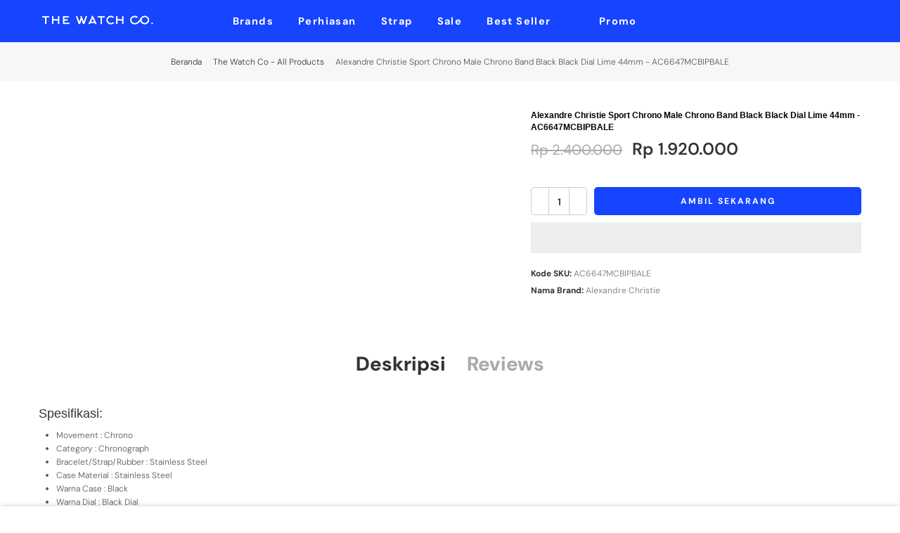

--- FILE ---
content_type: text/html; charset=utf-8
request_url: https://thewatch.co/collections/twcupload/products/alexandre-christie-sport-chrono-male-chrono-band-black-black-dial-lime-44-mm-ac6647mcbipbale
body_size: 47732
content:
<!doctype html>
<html class="no-js" lang="id">
<head>


<!-- Google Tag Manager -->
<script>(function(w,d,s,l,i){w[l]=w[l]||[];w[l].push({'gtm.start':
new Date().getTime(),event:'gtm.js'});var f=d.getElementsByTagName(s)[0],
j=d.createElement(s),dl=l!='dataLayer'?'&l='+l:'';j.async=true;j.src=
'https://www.googletagmanager.com/gtm.js?id='+i+dl;f.parentNode.insertBefore(j,f);
})(window,document,'script','dataLayer','GTM-KSQ8VZHV');</script>
<!-- End Google Tag Manager -->
  
  <!-- Google Tag Manager -->
<script>(function(w,d,s,l,i){w[l]=w[l]||[];w[l].push({'gtm.start':
new Date().getTime(),event:'gtm.js'});var f=d.getElementsByTagName(s)[0],
j=d.createElement(s),dl=l!='dataLayer'?'&l='+l:'';j.async=true;j.src=
'https://www.googletagmanager.com/gtm.js?id='+i+dl;f.parentNode.insertBefore(j,f);
})(window,document,'script','dataLayer','GTM-T35B3Z');</script>
<!-- End Google Tag Manager --><meta name="facebook-domain-verification" content="vobr7ljwupjcyvyydhws10t3ct621g" />
<script src="https://app.flash-speed.com/static/increase-pagespeed-min.js?shop=twc-migration.myshopify.com"></script><script id="seona-js-plugin" defer src="https://assets.usestyle.ai/seonajsplugin"></script>
 
<meta charset="utf-8">
  <meta name="viewport" content="width=device-width, initial-scale=1, shrink-to-fit=no, user-scalable=no">
  <meta name="theme-color" content="#1644ff">
  <meta name="format-detection" content="telephone=no">
  <link rel="prefetch" as="document" href="https://thewatch.co">
  <link rel="dns-prefetch" href="https://cdn.shopify.com" crossorigin>
  <link rel="preconnect" href="https://cdn.shopify.com" crossorigin>
  <link rel="preconnect" href="https://monorail-edge.shopifysvc.com">
<link rel="dns-prefetch" href="https://fonts.shopifycdn.com" crossorigin>
    <link rel="preconnect" href="https://fonts.shopify.com" crossorigin>
    <link rel="preload" as="font" href="//thewatch.co/cdn/fonts/dm_sans/dmsans_n4.ec80bd4dd7e1a334c969c265873491ae56018d72.woff2" type="font/woff2" crossorigin>
    <link rel="preload" as="font" href="//thewatch.co/cdn/fonts/dm_sans/dmsans_n4.ec80bd4dd7e1a334c969c265873491ae56018d72.woff2" type="font/woff2" crossorigin>
    <link rel="preload" as="font" href="//thewatch.co/cdn/fonts/dm_sans/dmsans_n7.97e21d81502002291ea1de8aefb79170c6946ce5.woff2" type="font/woff2" crossorigin><link rel="preload" as="style" href="//thewatch.co/cdn/shop/t/23/assets/pre_theme.min.css?v=93693917994249105411667288383">
  <link rel="preload" as="style" href="//thewatch.co/cdn/shop/t/23/assets/theme.css?enable_css_minification=1&v=128499962405632334091768968095"><link rel="shortcut icon" type="image/png" href="//thewatch.co/cdn/shop/files/icon-web-white_32x.jpg?v=1638261780"><!-- social-meta-tags.liquid --><meta name="author" content="The Watch Co."><link href="//thewatch.co/cdn/shop/t/23/assets/pre_theme.min.css?v=93693917994249105411667288383" rel="stylesheet" type="text/css" media="all" /><link rel="preload" as="script" href="//thewatch.co/cdn/shop/t/23/assets/lazysizes.min.js?v=69261028471810094311667288361">
<link rel="preload" as="script" href="//thewatch.co/cdn/shop/t/23/assets/nt_vendor2.min.js?v=42422918620433123951667288374">
<script>document.documentElement.className = document.documentElement.className.replace('no-js', 'yes-js');const t_name = "product",designMode = false,t_cartCount = 0,ThemeNameT4='elessi',ThemeNameT42='ThemeIdT4Elessi',themeIDt4 = 136229159142,ck_hostname = 'elessi-2-none',ThemeIdT4 = "true",SopEmlT4="cs@thewatch.co",ThemePuT4 = '#purchase_codet4',t_shop_currency = "IDR", t_moneyFormat = "Rp {{amount_no_decimals}}", t_cart_url = "\/cart",t_cartadd_url = "\/cart\/add",t_cartchange_url = "\/cart\/change", pr_re_url = "\/recommendations\/products"; try {var T4AgentNT = (navigator.userAgent.indexOf('Chrome-Lighthouse') == -1)}catch(err){var T4AgentNT = true} function onloadt4relcss(_this) {_this.onload=null;if(T4AgentNT){_this.rel='stylesheet'}} (function () {window.onpageshow = function() {if (performance.navigation.type === 2) {document.dispatchEvent(new CustomEvent('cart:refresh'))} }; })();
var T4stt_str = { 
  "PleaseChoosePrOptions":"", 
  "will_not_ship":"",
  "will_stock_after":"",
  "replace_item_atc":"",
  "replace_item_pre":"",
  "added_to_cart": "",
  "view_cart": "",
  "continue_shopping": "",
  "save_js":"DISKON [sale]%","bannerCountdown":"%D  %H:%M:%S",
  "prItemCountdown":"%D  %H:%M:%S",
  "countdown_days":"",
  "countdown_hours":"",
  "countdown_mins":"",
  "countdown_sec":"",
  "multiple_rates": "",
  "one_rate": "",
  "no_rates": "",
  "rate_value": "",
  "agree_checkout": "",
  "added_text_cp":""
};
</script>
<link rel="preload" href="//thewatch.co/cdn/shop/t/23/assets/style.min.css?v=89618442910245215931667288398" as="style" onload="onloadt4relcss(this)"><link href="//thewatch.co/cdn/shop/t/23/assets/theme.css?enable_css_minification=1&amp;v=128499962405632334091768968095" rel="stylesheet" type="text/css" media="all" /><link id="sett_clt4" rel="preload" href="//thewatch.co/cdn/shop/t/23/assets/sett_cl.css?enable_css_minification=1&v=103732595745850226541667288394" as="style" onload="onloadt4relcss(this)"><link rel="preload" href="//thewatch.co/cdn/shop/t/23/assets/line-awesome.min.css?v=36930450349382045261667288365" as="style" onload="onloadt4relcss(this)">
<script id="js_lzt4" src="//thewatch.co/cdn/shop/t/23/assets/lazysizes.min.js?v=69261028471810094311667288361" defer="defer"></script>
<script src="//thewatch.co/cdn/shop/t/23/assets/nt_vendor2.min.js?v=42422918620433123951667288374" defer="defer" id="js_ntt4"
  data-theme='//thewatch.co/cdn/shop/t/23/assets/nt_theme.min.js?v=26919863470222954981667288372'
  data-stt='//thewatch.co/cdn/shop/t/23/assets/nt_settings.js?enable_js_minification=1&v=25652028116503742701679985248'
  data-cat='//thewatch.co/cdn/shop/t/23/assets/cat.min.js?v=55297839939450407101667288298' 
  data-sw='//thewatch.co/cdn/shop/t/23/assets/swatch.min.js?v=160344340852102513811667288400'
  data-prjs='//thewatch.co/cdn/shop/t/23/assets/produc.min.js?v=66856717831304081821667288383' 
  data-mail='//thewatch.co/cdn/shop/t/23/assets/platform_mail.min.js?v=120104920183136925081667288381'
  data-my='//thewatch.co/cdn/shop/t/23/assets/my.js?v=111603181540343972631667288368' data-cusp='https://cdn.shopify.com/s/javascripts/currencies.js' data-cur='//thewatch.co/cdn/shop/t/23/assets/nt_currencies.min.js?v=150676962577186337141667288369' data-mdl='//thewatch.co/cdn/shop/t/23/assets/module.min.js?v=4705173922121016931667288368'
  data-map='//thewatch.co/cdn/shop/t/23/assets/maplace.min.js?v=123640464312137447171667288366'
  data-time='//thewatch.co/cdn/shop/t/23/assets/spacetime.min.js?v=13317'
  data-ins='//thewatch.co/cdn/shop/t/23/assets/nt_instagram.min.js?v=139140391247222617321667288370'
  data-user='//thewatch.co/cdn/shop/t/23/assets/interactable.min.js?v=108378901084656046741667288350'
  data-add='//thewatch.co/cdn/shop/t/23/assets/my.js?v=111603181540343972631667288368'
  data-klaviyo='//www.klaviyo.com/media/js/public/klaviyo_subscribe.js'
  data-font='iconKalles , fakalles , Pe-icon-7-stroke , Font Awesome 5 Free:n9'
  data-fm=''
  data-spcmn='//thewatch.co/cdn/shopifycloud/storefront/assets/themes_support/shopify_common-5f594365.js'
  data-cust='//thewatch.co/cdn/shop/t/23/assets/customerclnt.min.js?v=3252781937110261681667288304'
  data-cusjs='none'
  data-desadm='//thewatch.co/cdn/shop/t/23/assets/des_adm.min.js?v=11840897805764866731667288306'
  data-otherryv='//thewatch.co/cdn/shop/t/23/assets/reviewOther.js?enable_js_minification=1&v=3813928545023403481667288393'></script>

<script>window.performance && window.performance.mark && window.performance.mark('shopify.content_for_header.start');</script><meta name="google-site-verification" content="TwfVeC79a0xIyMDjUx_b_YYL_IziuNhbcMWvjjg3Z7s">
<meta name="google-site-verification" content="si7QftFe2vmQlk2nn2UVLxrNZ6QsWp-2QVu81MKOIcM">
<meta name="google-site-verification" content="TwfVeC79a0xIyMDjUx_b_YYL_IziuNhbcMWvjjg3Z7s">
<meta name="facebook-domain-verification" content="uwitfd4174gnpi8gisrzt4hq9qumky">
<meta id="shopify-digital-wallet" name="shopify-digital-wallet" content="/59499708613/digital_wallets/dialog">
<link rel="alternate" type="application/json+oembed" href="https://thewatch.co/products/alexandre-christie-sport-chrono-male-chrono-band-black-black-dial-lime-44-mm-ac6647mcbipbale.oembed">
<script async="async" src="/checkouts/internal/preloads.js?locale=id-ID"></script>
<script id="shopify-features" type="application/json">{"accessToken":"88cbddad763d8f96955b642e4927ce94","betas":["rich-media-storefront-analytics"],"domain":"thewatch.co","predictiveSearch":true,"shopId":59499708613,"locale":"id"}</script>
<script>var Shopify = Shopify || {};
Shopify.shop = "twc-migration.myshopify.com";
Shopify.locale = "id";
Shopify.currency = {"active":"IDR","rate":"1.0"};
Shopify.country = "ID";
Shopify.theme = {"name":"Elessi 3.0.1 new Bug Fixed 3x","id":136229159142,"schema_name":"Elessi","schema_version":"3.0.1","theme_store_id":null,"role":"main"};
Shopify.theme.handle = "null";
Shopify.theme.style = {"id":null,"handle":null};
Shopify.cdnHost = "thewatch.co/cdn";
Shopify.routes = Shopify.routes || {};
Shopify.routes.root = "/";</script>
<script type="module">!function(o){(o.Shopify=o.Shopify||{}).modules=!0}(window);</script>
<script>!function(o){function n(){var o=[];function n(){o.push(Array.prototype.slice.apply(arguments))}return n.q=o,n}var t=o.Shopify=o.Shopify||{};t.loadFeatures=n(),t.autoloadFeatures=n()}(window);</script>
<script id="shop-js-analytics" type="application/json">{"pageType":"product"}</script>
<script defer="defer" async type="module" src="//thewatch.co/cdn/shopifycloud/shop-js/modules/v2/client.init-shop-cart-sync_BsDB2LGX.id.esm.js"></script>
<script defer="defer" async type="module" src="//thewatch.co/cdn/shopifycloud/shop-js/modules/v2/chunk.common_Bzhdc4rb.esm.js"></script>
<script defer="defer" async type="module" src="//thewatch.co/cdn/shopifycloud/shop-js/modules/v2/chunk.modal_MwvU6TvA.esm.js"></script>
<script type="module">
  await import("//thewatch.co/cdn/shopifycloud/shop-js/modules/v2/client.init-shop-cart-sync_BsDB2LGX.id.esm.js");
await import("//thewatch.co/cdn/shopifycloud/shop-js/modules/v2/chunk.common_Bzhdc4rb.esm.js");
await import("//thewatch.co/cdn/shopifycloud/shop-js/modules/v2/chunk.modal_MwvU6TvA.esm.js");

  window.Shopify.SignInWithShop?.initShopCartSync?.({"fedCMEnabled":true,"windoidEnabled":true});

</script>
<script>(function() {
  var isLoaded = false;
  function asyncLoad() {
    if (isLoaded) return;
    isLoaded = true;
    var urls = ["https:\/\/a.mailmunch.co\/widgets\/site-1001030-1c53669063272061612aa91566cc822c85be37c7.js?shop=twc-migration.myshopify.com","https:\/\/chimpstatic.com\/mcjs-connected\/js\/users\/7e02983712f248a4df84d988d\/758fe7e950fa48b00caa7d8e2.js?shop=twc-migration.myshopify.com","https:\/\/cdn2.ryviu.com\/v\/static\/js\/app.js?n=1\u0026shop=twc-migration.myshopify.com","https:\/\/cdn.shopify.com\/s\/files\/1\/0594\/9970\/8613\/t\/23\/assets\/yoast-active-script.js?v=1667288402\u0026shop=twc-migration.myshopify.com","https:\/\/cdn.nfcube.com\/instafeed-ed3809e354ac2de8b791ecd17a8d5549.js?shop=twc-migration.myshopify.com","https:\/\/tools.luckyorange.com\/core\/lo.js?site-id=291a09a3\u0026shop=twc-migration.myshopify.com","https:\/\/tools.luckyorange.com\/core\/lo.js?site-id=ae1439fb\u0026shop=twc-migration.myshopify.com","https:\/\/cdn2.ryviu.com\/v\/static\/js\/app.js?shop=twc-migration.myshopify.com"];
    for (var i = 0; i < urls.length; i++) {
      var s = document.createElement('script');
      s.type = 'text/javascript';
      s.async = true;
      s.src = urls[i];
      var x = document.getElementsByTagName('script')[0];
      x.parentNode.insertBefore(s, x);
    }
  };
  if(window.attachEvent) {
    window.attachEvent('onload', asyncLoad);
  } else {
    window.addEventListener('load', asyncLoad, false);
  }
})();</script>
<script id="__st">var __st={"a":59499708613,"offset":25200,"reqid":"c891cb43-8415-4a63-9763-58598a7509e0-1769325649","pageurl":"thewatch.co\/collections\/twcupload\/products\/alexandre-christie-sport-chrono-male-chrono-band-black-black-dial-lime-44-mm-ac6647mcbipbale","u":"b1bc66615cf0","p":"product","rtyp":"product","rid":8048702193894};</script>
<script>window.ShopifyPaypalV4VisibilityTracking = true;</script>
<script id="captcha-bootstrap">!function(){'use strict';const t='contact',e='account',n='new_comment',o=[[t,t],['blogs',n],['comments',n],[t,'customer']],c=[[e,'customer_login'],[e,'guest_login'],[e,'recover_customer_password'],[e,'create_customer']],r=t=>t.map((([t,e])=>`form[action*='/${t}']:not([data-nocaptcha='true']) input[name='form_type'][value='${e}']`)).join(','),a=t=>()=>t?[...document.querySelectorAll(t)].map((t=>t.form)):[];function s(){const t=[...o],e=r(t);return a(e)}const i='password',u='form_key',d=['recaptcha-v3-token','g-recaptcha-response','h-captcha-response',i],f=()=>{try{return window.sessionStorage}catch{return}},m='__shopify_v',_=t=>t.elements[u];function p(t,e,n=!1){try{const o=window.sessionStorage,c=JSON.parse(o.getItem(e)),{data:r}=function(t){const{data:e,action:n}=t;return t[m]||n?{data:e,action:n}:{data:t,action:n}}(c);for(const[e,n]of Object.entries(r))t.elements[e]&&(t.elements[e].value=n);n&&o.removeItem(e)}catch(o){console.error('form repopulation failed',{error:o})}}const l='form_type',E='cptcha';function T(t){t.dataset[E]=!0}const w=window,h=w.document,L='Shopify',v='ce_forms',y='captcha';let A=!1;((t,e)=>{const n=(g='f06e6c50-85a8-45c8-87d0-21a2b65856fe',I='https://cdn.shopify.com/shopifycloud/storefront-forms-hcaptcha/ce_storefront_forms_captcha_hcaptcha.v1.5.2.iife.js',D={infoText:'Dilindungi dengan hCaptcha',privacyText:'Privasi',termsText:'Ketentuan'},(t,e,n)=>{const o=w[L][v],c=o.bindForm;if(c)return c(t,g,e,D).then(n);var r;o.q.push([[t,g,e,D],n]),r=I,A||(h.body.append(Object.assign(h.createElement('script'),{id:'captcha-provider',async:!0,src:r})),A=!0)});var g,I,D;w[L]=w[L]||{},w[L][v]=w[L][v]||{},w[L][v].q=[],w[L][y]=w[L][y]||{},w[L][y].protect=function(t,e){n(t,void 0,e),T(t)},Object.freeze(w[L][y]),function(t,e,n,w,h,L){const[v,y,A,g]=function(t,e,n){const i=e?o:[],u=t?c:[],d=[...i,...u],f=r(d),m=r(i),_=r(d.filter((([t,e])=>n.includes(e))));return[a(f),a(m),a(_),s()]}(w,h,L),I=t=>{const e=t.target;return e instanceof HTMLFormElement?e:e&&e.form},D=t=>v().includes(t);t.addEventListener('submit',(t=>{const e=I(t);if(!e)return;const n=D(e)&&!e.dataset.hcaptchaBound&&!e.dataset.recaptchaBound,o=_(e),c=g().includes(e)&&(!o||!o.value);(n||c)&&t.preventDefault(),c&&!n&&(function(t){try{if(!f())return;!function(t){const e=f();if(!e)return;const n=_(t);if(!n)return;const o=n.value;o&&e.removeItem(o)}(t);const e=Array.from(Array(32),(()=>Math.random().toString(36)[2])).join('');!function(t,e){_(t)||t.append(Object.assign(document.createElement('input'),{type:'hidden',name:u})),t.elements[u].value=e}(t,e),function(t,e){const n=f();if(!n)return;const o=[...t.querySelectorAll(`input[type='${i}']`)].map((({name:t})=>t)),c=[...d,...o],r={};for(const[a,s]of new FormData(t).entries())c.includes(a)||(r[a]=s);n.setItem(e,JSON.stringify({[m]:1,action:t.action,data:r}))}(t,e)}catch(e){console.error('failed to persist form',e)}}(e),e.submit())}));const S=(t,e)=>{t&&!t.dataset[E]&&(n(t,e.some((e=>e===t))),T(t))};for(const o of['focusin','change'])t.addEventListener(o,(t=>{const e=I(t);D(e)&&S(e,y())}));const B=e.get('form_key'),M=e.get(l),P=B&&M;t.addEventListener('DOMContentLoaded',(()=>{const t=y();if(P)for(const e of t)e.elements[l].value===M&&p(e,B);[...new Set([...A(),...v().filter((t=>'true'===t.dataset.shopifyCaptcha))])].forEach((e=>S(e,t)))}))}(h,new URLSearchParams(w.location.search),n,t,e,['guest_login'])})(!0,!0)}();</script>
<script integrity="sha256-4kQ18oKyAcykRKYeNunJcIwy7WH5gtpwJnB7kiuLZ1E=" data-source-attribution="shopify.loadfeatures" defer="defer" src="//thewatch.co/cdn/shopifycloud/storefront/assets/storefront/load_feature-a0a9edcb.js" crossorigin="anonymous"></script>
<script data-source-attribution="shopify.dynamic_checkout.dynamic.init">var Shopify=Shopify||{};Shopify.PaymentButton=Shopify.PaymentButton||{isStorefrontPortableWallets:!0,init:function(){window.Shopify.PaymentButton.init=function(){};var t=document.createElement("script");t.src="https://thewatch.co/cdn/shopifycloud/portable-wallets/latest/portable-wallets.id.js",t.type="module",document.head.appendChild(t)}};
</script>
<script data-source-attribution="shopify.dynamic_checkout.buyer_consent">
  function portableWalletsHideBuyerConsent(e){var t=document.getElementById("shopify-buyer-consent"),n=document.getElementById("shopify-subscription-policy-button");t&&n&&(t.classList.add("hidden"),t.setAttribute("aria-hidden","true"),n.removeEventListener("click",e))}function portableWalletsShowBuyerConsent(e){var t=document.getElementById("shopify-buyer-consent"),n=document.getElementById("shopify-subscription-policy-button");t&&n&&(t.classList.remove("hidden"),t.removeAttribute("aria-hidden"),n.addEventListener("click",e))}window.Shopify?.PaymentButton&&(window.Shopify.PaymentButton.hideBuyerConsent=portableWalletsHideBuyerConsent,window.Shopify.PaymentButton.showBuyerConsent=portableWalletsShowBuyerConsent);
</script>
<script>
  function portableWalletsCleanup(e){e&&e.src&&console.error("Failed to load portable wallets script "+e.src);var t=document.querySelectorAll("shopify-accelerated-checkout .shopify-payment-button__skeleton, shopify-accelerated-checkout-cart .wallet-cart-button__skeleton"),e=document.getElementById("shopify-buyer-consent");for(let e=0;e<t.length;e++)t[e].remove();e&&e.remove()}function portableWalletsNotLoadedAsModule(e){e instanceof ErrorEvent&&"string"==typeof e.message&&e.message.includes("import.meta")&&"string"==typeof e.filename&&e.filename.includes("portable-wallets")&&(window.removeEventListener("error",portableWalletsNotLoadedAsModule),window.Shopify.PaymentButton.failedToLoad=e,"loading"===document.readyState?document.addEventListener("DOMContentLoaded",window.Shopify.PaymentButton.init):window.Shopify.PaymentButton.init())}window.addEventListener("error",portableWalletsNotLoadedAsModule);
</script>

<script type="module" src="https://thewatch.co/cdn/shopifycloud/portable-wallets/latest/portable-wallets.id.js" onError="portableWalletsCleanup(this)" crossorigin="anonymous"></script>
<script nomodule>
  document.addEventListener("DOMContentLoaded", portableWalletsCleanup);
</script>

<link id="shopify-accelerated-checkout-styles" rel="stylesheet" media="screen" href="https://thewatch.co/cdn/shopifycloud/portable-wallets/latest/accelerated-checkout-backwards-compat.css" crossorigin="anonymous">
<style id="shopify-accelerated-checkout-cart">
        #shopify-buyer-consent {
  margin-top: 1em;
  display: inline-block;
  width: 100%;
}

#shopify-buyer-consent.hidden {
  display: none;
}

#shopify-subscription-policy-button {
  background: none;
  border: none;
  padding: 0;
  text-decoration: underline;
  font-size: inherit;
  cursor: pointer;
}

#shopify-subscription-policy-button::before {
  box-shadow: none;
}

      </style>

<script>window.performance && window.performance.mark && window.performance.mark('shopify.content_for_header.end');</script>











 <!--Gem_Page_Header_Script-->
<!-- "snippets/gem-app-header-scripts.liquid" was not rendered, the associated app was uninstalled -->
<!--End_Gem_Page_Header_Script-->

<!-- Twitter conversion tracking base code -->
<script>
!function(e,t,n,s,u,a){e.twq||(s=e.twq=function(){s.exe?s.exe.apply(s,arguments):s.queue.push(arguments);
},s.version='1.1',s.queue=[],u=t.createElement(n),u.async=!0,u.src='https://static.ads-twitter.com/uwt.js',
a=t.getElementsByTagName(n)[0],a.parentNode.insertBefore(u,a))}(window,document,'script');
twq('config','oduxz');
</script>
<!-- End Twitter conversion tracking base code -->    

  <!-- Google tag (gtag.js) -->
<script async src="https://www.googletagmanager.com/gtag/js?id=AW-973815757">
</script>
<script>
  window.dataLayer = window.dataLayer || [];
  function gtag(){dataLayer.push(arguments);}
  gtag('js', new Date());

  gtag('config', 'AW-973815757');
</script>
  
<script type="text/javascript">
  window.Rivo = window.Rivo || {};
  window.Rivo.common = window.Rivo.common || {};
  window.Rivo.common.shop = {
    permanent_domain: 'twc-migration.myshopify.com',
    currency: "IDR",
    money_format: "Rp {{amount_no_decimals}}",
    id: 59499708613
  };
  

  window.Rivo.common.template = 'product';
  window.Rivo.common.cart = {};
  window.Rivo.common.vapid_public_key = "BJuXCmrtTK335SuczdNVYrGVtP_WXn4jImChm49st7K7z7e8gxSZUKk4DhUpk8j2Xpiw5G4-ylNbMKLlKkUEU98=";
  window.Rivo.global_config = {"asset_urls":{"loy":{"api_js":"https:\/\/cdn.shopify.com\/s\/files\/1\/0194\/1736\/6592\/t\/1\/assets\/ba_rivo_api.js?v=1682544122","init_js":"https:\/\/cdn.shopify.com\/s\/files\/1\/0194\/1736\/6592\/t\/1\/assets\/ba_loy_init.js?v=1682544113","referrals_js":"https:\/\/cdn.shopify.com\/s\/files\/1\/0194\/1736\/6592\/t\/1\/assets\/ba_loy_referrals.js?v=1682544119","referrals_css":"https:\/\/cdn.shopify.com\/s\/files\/1\/0194\/1736\/6592\/t\/1\/assets\/ba_loy_referrals.css?v=1678639051","widget_js":"https:\/\/cdn.shopify.com\/s\/files\/1\/0194\/1736\/6592\/t\/1\/assets\/ba_loy_widget.js?v=1682544115","widget_css":"https:\/\/cdn.shopify.com\/s\/files\/1\/0194\/1736\/6592\/t\/1\/assets\/ba_loy_widget.css?v=1673976822","page_init_js":"https:\/\/cdn.shopify.com\/s\/files\/1\/0194\/1736\/6592\/t\/1\/assets\/ba_loy_page_init.js?v=1682544116","page_widget_js":"https:\/\/cdn.shopify.com\/s\/files\/1\/0194\/1736\/6592\/t\/1\/assets\/ba_loy_page_widget.js?v=1682544117","page_widget_css":"https:\/\/cdn.shopify.com\/s\/files\/1\/0194\/1736\/6592\/t\/1\/assets\/ba_loy_page.css?v=1673976829","page_preview_js":"\/assets\/msg\/loy_page_preview.js"},"rev":{"init_js":"https:\/\/cdn.shopify.com\/s\/files\/1\/0194\/1736\/6592\/t\/1\/assets\/ba_rev_init.js?v=1681565796","display_js":"https:\/\/cdn.shopify.com\/s\/files\/1\/0194\/1736\/6592\/t\/1\/assets\/ba_rev_display.js?v=1681565799","modal_js":"https:\/\/cdn.shopify.com\/s\/files\/1\/0194\/1736\/6592\/t\/1\/assets\/ba_rev_modal.js?v=1681565797","widget_css":"https:\/\/cdn.shopify.com\/s\/files\/1\/0194\/1736\/6592\/t\/1\/assets\/ba_rev_widget.css?v=1680320455","modal_css":"https:\/\/cdn.shopify.com\/s\/files\/1\/0194\/1736\/6592\/t\/1\/assets\/ba_rev_modal.css?v=1680295707"},"pu":{"init_js":"https:\/\/cdn.shopify.com\/s\/files\/1\/0194\/1736\/6592\/t\/1\/assets\/ba_pu_init.js?v=1635877170"},"widgets":{"init_js":"https:\/\/cdn.shopify.com\/s\/files\/1\/0194\/1736\/6592\/t\/1\/assets\/ba_widget_init.js?v=1679987682","modal_js":"https:\/\/cdn.shopify.com\/s\/files\/1\/0194\/1736\/6592\/t\/1\/assets\/ba_widget_modal.js?v=1679987684","modal_css":"https:\/\/cdn.shopify.com\/s\/files\/1\/0194\/1736\/6592\/t\/1\/assets\/ba_widget_modal.css?v=1654723622"},"forms":{"init_js":"https:\/\/cdn.shopify.com\/s\/files\/1\/0194\/1736\/6592\/t\/1\/assets\/ba_forms_init.js?v=1682544120","widget_js":"https:\/\/cdn.shopify.com\/s\/files\/1\/0194\/1736\/6592\/t\/1\/assets\/ba_forms_widget.js?v=1682544121","forms_css":"https:\/\/cdn.shopify.com\/s\/files\/1\/0194\/1736\/6592\/t\/1\/assets\/ba_forms.css?v=1654711758"},"global":{"helper_js":"https:\/\/cdn.shopify.com\/s\/files\/1\/0194\/1736\/6592\/t\/1\/assets\/ba_tracking.js?v=1680229884"}},"proxy_paths":{"pop":"\/apps\/ba-pop","app_metrics":"\/apps\/ba-pop\/app_metrics","push_subscription":"\/apps\/ba-pop\/push"},"aat":["pop"],"pv":false,"sts":false,"bam":false,"batc":false,"base_money_format":"Rp {{amount_with_comma_separator}}","online_store_version":1,"loy_js_api_enabled":false,"shop":{"name":"The Watch Co.","domain":"thewatch.co"}};

  
    if (window.Rivo.common.template == 'product'){
      window.Rivo.common.product = {
        id: 8048702193894, price: 192000000, handle: "alexandre-christie-sport-chrono-male-chrono-band-black-black-dial-lime-44-mm-ac6647mcbipbale", tags: ["11.11 Sale","AC Sport Chrono","Active","Alexandre Christie","badge_EXCLUSIVE 💎","Male","TWCUPLOAD","Watches"],
        available: true, title: "Alexandre Christie Sport Chrono Male Chrono Band Black Black Dial Lime 44mm - AC6647MCBIPBALE", variants: [{"id":43513538085094,"title":"Default Title","option1":"Default Title","option2":null,"option3":null,"sku":"AC6647MCBIPBALE","requires_shipping":true,"taxable":true,"featured_image":null,"available":true,"name":"Alexandre Christie Sport Chrono Male Chrono Band Black Black Dial Lime 44mm - AC6647MCBIPBALE","public_title":null,"options":["Default Title"],"price":192000000,"weight":500,"compare_at_price":240000000,"inventory_management":"shopify","barcode":"","requires_selling_plan":false,"selling_plan_allocations":[]}]
      };
    }
  




    window.Rivo.widgets_config = {"id":14059,"active":false,"frequency_limit_amount":2,"frequency_limit_time_unit":"days","background_image":{"position":"none"},"initial_state":{"body":"Sign up and unlock your instant discount","title":"Get 10% off your order","cta_text":"Claim Discount","show_email":true,"action_text":"Saving...","footer_text":"You are signing up to receive communication via email and can unsubscribe at any time.","dismiss_text":"No thanks","email_placeholder":"Email Address","phone_placeholder":"Phone Number","show_phone_number":false},"success_state":{"body":"Thanks for subscribing. Copy your discount code and apply to your next order.","title":"Discount Unlocked 🎉","cta_text":"Continue shopping","cta_action":"dismiss"},"closed_state":{"action":"close_widget","font_size":"20","action_text":"GET 10% OFF","display_offset":"300","display_position":"left"},"error_state":{"submit_error":"Sorry, please try again later","invalid_email":"Please enter valid email address!","error_subscribing":"Error subscribing, try again later","already_registered":"You have already registered","invalid_phone_number":"Please enter valid phone number!"},"trigger":{"delay":0},"colors":{"link_color":"#4FC3F7","sticky_bar_bg":"#C62828","cta_font_color":"#fff","body_font_color":"#000","sticky_bar_text":"#fff","background_color":"#fff","error_background":"#ffdede","error_text_color":"#ff2626","title_font_color":"#000","footer_font_color":"#bbb","dismiss_font_color":"#bbb","cta_background_color":"#000","sticky_coupon_bar_bg":"#286ef8","sticky_coupon_bar_text":"#fff"},"sticky_coupon_bar":{},"display_style":{"font":"Arial","size":"regular","align":"center"},"dismissable":true,"has_background":false,"opt_in_channels":["email"],"rules":[],"widget_css":".powered_by_rivo{\n  display: block;\n}\n.ba_widget_main_design {\n  background: #fff;\n}\n.ba_widget_content{text-align: center}\n.ba_widget_parent{\n  font-family: Arial;\n}\n.ba_widget_parent.background{\n}\n.ba_widget_left_content{\n}\n.ba_widget_right_content{\n}\n#ba_widget_cta_button:disabled{\n  background: #000cc;\n}\n#ba_widget_cta_button{\n  background: #000;\n  color: #fff;\n}\n#ba_widget_cta_button:after {\n  background: #000e0;\n}\n.ba_initial_state_title, .ba_success_state_title{\n  color: #000;\n}\n.ba_initial_state_body, .ba_success_state_body{\n  color: #000;\n}\n.ba_initial_state_dismiss_text{\n  color: #bbb;\n}\n.ba_initial_state_footer_text, .ba_initial_state_sms_agreement{\n  color: #bbb;\n}\n.ba_widget_error{\n  color: #ff2626;\n  background: #ffdede;\n}\n.ba_link_color{\n  color: #4FC3F7;\n}\n","custom_css":null,"logo":null};

</script>


<script type="text/javascript">
  

  //Global snippet for Rivo
  //this is updated automatically - do not edit manually.

  function loadScript(src, defer, done) {
    var js = document.createElement('script');
    js.src = src;
    js.defer = defer;
    js.onload = function(){done();};
    js.onerror = function(){
      done(new Error('Failed to load script ' + src));
    };
    document.head.appendChild(js);
  }

  function browserSupportsAllFeatures() {
    return window.Promise && window.fetch && window.Symbol;
  }

  if (browserSupportsAllFeatures()) {
    main();
  } else {
    loadScript('https://polyfill-fastly.net/v3/polyfill.min.js?features=Promise,fetch', true, main);
  }

  function loadAppScripts(){
     if (window.Rivo.global_config.aat.includes("loy")){
      loadScript(window.Rivo.global_config.asset_urls.loy.init_js, true, function(){});
     }

     if (window.Rivo.global_config.aat.includes("rev")){
      loadScript(window.Rivo.global_config.asset_urls.rev.init_js, true, function(){});
     }

     if (window.Rivo.global_config.aat.includes("pu")){
      loadScript(window.Rivo.global_config.asset_urls.pu.init_js, true, function(){});
     }

     if (window.Rivo.global_config.aat.includes("pop") || window.Rivo.global_config.aat.includes("pu")){
      loadScript(window.Rivo.global_config.asset_urls.widgets.init_js, true, function(){});
     }
  }

  function main(err) {
    loadScript(window.Rivo.global_config.asset_urls.global.helper_js, false, loadAppScripts);
  }
</script>


<template id="fomo-app-json">
        {
            "firstLoadVariantId": "43513538085094",
            "variants": {
                
"43513538085094": {
                    "inventoryLow": true,
                    "title": "Alexandre Christie Sport Chrono Male Chrono Band Black Black Dial Lime 44mm - AC6647MCBIPBALE",
                    "quantity": "1"
                },
                
                "ending": "dummy"
            }
        }
    </template>




<!-- BEGIN app block: shopify://apps/instant-section-page-builder/blocks/instant_core/927e19d9-4e68-41db-99c7-d8debdc1f80d -->
<script>
window.Instant = {
  initialized: true,
  initializedAppEmbed: true,
  initializedVersion: 'latest',
  swiperScriptUrl: 'https://cdn.shopify.com/extensions/019bc6a9-73b5-7215-ba7a-5c83a88c0b68/instant-shopify-66/assets/swiper-bundle.min.js'
};
</script>

<!-- END app block --><!-- BEGIN app block: shopify://apps/foxify-page-builder/blocks/app-embed/4e19e422-f550-4994-9ea0-84f23728223d -->












  <script id='foxify-recently-viewed-product'>
    const productHandle = "alexandre-christie-sport-chrono-male-chrono-band-black-black-dial-lime-44-mm-ac6647mcbipbale";
    let max = 20;
    const saveKey = 'foxify:recently-viewed';
    const products = localStorage.getItem(saveKey) ? JSON.parse(localStorage.getItem(saveKey)) : [];
    if (productHandle && !products.includes(productHandle)) {
      products.push(productHandle)
    }
    localStorage.setItem(saveKey, JSON.stringify(products.filter((x, i) => {
      return i <= max - 1
    })))
  </script>







<!-- END app block --><!-- BEGIN app block: shopify://apps/ryviu-product-reviews-app/blocks/ryviu-js/807ad6ed-1a6a-4559-abea-ed062858d9da -->
<script>
  // RYVIU APP :: Settings
  var ryviu_global_settings = {"form":{"required":"Please enter required fields","addPhotos":"Upload Photos","showTitle":true,"titleForm":"Rate us","titleName":"Your Name","acceptFile":"Accept .jpg, .png and max 2MB each","colorInput":"#464646","colorTitle":"#696969","noticeName":"Your name is required field","titleEmail":"Your Email*","titleReply":"Replies","autoPublish":true,"buttonReply":"Submit","colorNotice":"#dd2c00","colorSubmit":"#ffffff","noticeEmail":"Your email is required and valid email","qualityText":"Quality*","titleSubmit":"Submit Your Review","titleComment":"Comment","titleSubject":"Review Title","titleSuccess":"Thank you! Your review is submited.","colorStarForm":"#ececec","commentButton":"Comment","noticeSubject":"Title is required field","showtitleForm":true,"errorSentReply":"Can not send your reply.","titleMessenger":"Review Content","noticeMessenger":"Your review is required field","placeholderName":"Text field name placeholder","productNotFound":"Not Found","starActivecolor":"#fdbc00","titleReplyWrite":"Write a reply","backgroundSubmit":"#00aeef","placeholderEmail":"Text field email placeholder","buttonCancelReply":"Cancel","placeholderSubject":"Text field title placeholder","replyIsunderReivew":"Your reply is under review.","titleWriteEmailForm":"Rating","placeholderMessenger":"Text field content placeholder","titleFormReviewEmail":"Leave feedback","loadAfterContentLoaded":true,"placeholderCommentMessenger":"Write something"},"questions":{"by_text":"Author","of_text":"of","on_text":"am","des_form":"Ask a question to the community here","name_form":"Your Name","email_form":"Your E-Mail Adresse","input_text":"Have a question? Search for answers","title_form":"No answer found?","answer_form":"Your answers","answer_text":"Answer question","newest_text":"Latest New","notice_form":"Complete before submitting","submit_form":"Send a question","helpful_text":"Most helpful","showing_text":"Show","question_form":"Your question","titleCustomer":"","community_text":"Ask the community here","questions_text":"questions","title_answer_form":"Answer question","ask_community_text":"Ask the community","submit_answer_form":"Send a reply","write_question_text":"Ask a question","question_answer_form":"Question","placeholder_answer_form":"Answer is a required field!","placeholder_question_form":"Question is a required field!"},"targetLang":"en","review_widget":{"star":1,"style":"style2","title":true,"byText":"By","ofText":"Of","tstar1":"Terrible","tstar2":"Poor","tstar3":"Average","tstar4":"Good","tstar5":"Excellent","average":"Average","hasOnly":"Has one","nostars":false,"nowrite":false,"seeLess":"See less","seeMore":"See more","hideFlag":false,"hidedate":false,"loadMore":"Load more","noavatar":false,"noreview":true,"order_by":"late","showText":"Show:","showspam":true,"starText":"Star","thankYou":"Thank you!","clearText":"All","clear_all":"Clear all","noReviews":"No reviews","outofText":"out of","random_to":20,"replyText":"reply","ryplyText":"Comments","starStyle":"style1","starcolor":"#e6e6e6","starsText":"Stars","colorTitle":"#6c8187","colorWrite":"#ffffff","customDate":"dd\/MM\/yy","dateSelect":"dateDefaut","helpulText":"Is this helpful?","latestText":"Latest","nolastname":false,"oldestText":"Oldest","paddingTop":"0","reviewText":"review","sortbyText":"Sort by","starHeight":13,"titleWrite":"Beri ulasan","borderColor":"#ffffff","borderStyle":"solid","borderWidth":"0","colorAvatar":"#f8f8f8","filter_list":"Filter","firstReview":"Write a first review now","paddingLeft":"0","random_from":0,"repliesText":"replies","reviewsText":"reviews","showingText":"Showing","textSidebar":"Ulasan","disableReply":true,"filter_photo":"With photos","paddingRight":"0","payment_type":"Monthly","textNotFound":"No results found.","textVerified":"Verified buyer","colorVerified":"#05d92d","customer_name":"full","disableHelpul":false,"disableWidget":false,"filter_review":"Filter","offsetSidebar":"right","paddingBottom":"0","s_fed_content":true,"titleCustomer":"Customer Reviews","customerPhotos":"Customer Photos","featureSidebar":false,"filter_replies":"With replies","filter_reviews":"all","imagesSortText":"Images","submitDoneText":"Your review has been submitted.","backgroundRyviu":"transparent","backgroundWrite":"#ffb102","defaultSortText":"Default","disablePurchase":false,"reviewTotalText":"Review","starActiveStyle":"style1","starActivecolor":"#fdbc00","submitErrorText":"Can not send your review.","emptyDescription":"Belum ada ulasan","mostLikeSortText":"Most likes","noticeWriteFirst":"Beli sekarang dan jadi yang pertama memberi ulasan.","reviewTotalTexts":"Ulasan","textHeaderFeature":"Ulasan Kami","show_title_customer":false,"filter_reviews_local":"US"},"design_settings":{"date":"timeago","sort":"late","paging":"load_more","showing":30,"webFont":"Open Sans","url_shop":"www.thewatch.co","colection":true,"no_number":false,"no_review":true,"defautDate":"timeago","defaultDate":"timeago","client_theme":"default","product_slug":"","verify_reply":true,"client_header":"HeaderV2","verify_review":true,"reviews_per_page":"10","aimgs":false}};
  var ryviu_version = '2';
  if (typeof Shopify !== 'undefined' && Shopify.designMode && document.documentElement) {
    document.documentElement.classList.add('ryviu-shopify-mode');
  }
</script>



<!-- END app block --><!-- BEGIN app block: shopify://apps/sc-easy-redirects/blocks/app/be3f8dbd-5d43-46b4-ba43-2d65046054c2 -->
    <!-- common for all pages -->
    
    
        
            <script src="https://cdn.shopify.com/extensions/264f3360-3201-4ab7-9087-2c63466c86a3/sc-easy-redirects-5/assets/esc-redirect-app.js" async></script>
        
    




<!-- END app block --><!-- BEGIN app block: shopify://apps/eg-auto-add-to-cart/blocks/app-embed/0f7d4f74-1e89-4820-aec4-6564d7e535d2 -->










  
    <script
      async
      type="text/javascript"
      src="https://cdn.506.io/eg/script.js?shop=twc-migration.myshopify.com&v=7"
    ></script>
  



  <meta id="easygift-shop" itemid="c2hvcF8kXzE3NjkzMjU2NTA=" content="{&quot;isInstalled&quot;:true,&quot;installedOn&quot;:&quot;2025-12-11T06:09:21.122Z&quot;,&quot;appVersion&quot;:&quot;3.0&quot;,&quot;subscriptionName&quot;:&quot;Unlimited&quot;,&quot;cartAnalytics&quot;:true,&quot;freeTrialEndsOn&quot;:null,&quot;settings&quot;:{&quot;reminderBannerStyle&quot;:{&quot;position&quot;:{&quot;horizontal&quot;:&quot;right&quot;,&quot;vertical&quot;:&quot;bottom&quot;},&quot;closingMode&quot;:&quot;doNotAutoClose&quot;,&quot;cssStyles&quot;:&quot;&quot;,&quot;displayAfter&quot;:5,&quot;headerText&quot;:&quot;&quot;,&quot;imageUrl&quot;:null,&quot;primaryColor&quot;:&quot;#000000&quot;,&quot;reshowBannerAfter&quot;:&quot;everyNewSession&quot;,&quot;selfcloseAfter&quot;:5,&quot;showImage&quot;:false,&quot;subHeaderText&quot;:&quot;&quot;},&quot;addedItemIdentifier&quot;:&quot;_Gifted&quot;,&quot;ignoreOtherAppLineItems&quot;:null,&quot;customVariantsInfoLifetimeMins&quot;:1440,&quot;redirectPath&quot;:null,&quot;ignoreNonStandardCartRequests&quot;:false,&quot;bannerStyle&quot;:{&quot;position&quot;:{&quot;horizontal&quot;:&quot;right&quot;,&quot;vertical&quot;:&quot;bottom&quot;},&quot;cssStyles&quot;:null,&quot;primaryColor&quot;:&quot;#000000&quot;},&quot;themePresetId&quot;:null,&quot;notificationStyle&quot;:{&quot;position&quot;:{&quot;horizontal&quot;:null,&quot;vertical&quot;:null},&quot;cssStyles&quot;:null,&quot;duration&quot;:null,&quot;hasCustomizations&quot;:false,&quot;primaryColor&quot;:null},&quot;fetchCartData&quot;:false,&quot;useLocalStorage&quot;:{&quot;enabled&quot;:false,&quot;expiryMinutes&quot;:null},&quot;popupStyle&quot;:{&quot;addButtonText&quot;:null,&quot;closeModalOutsideClick&quot;:true,&quot;cssStyles&quot;:null,&quot;dismissButtonText&quot;:null,&quot;hasCustomizations&quot;:false,&quot;imageUrl&quot;:null,&quot;outOfStockButtonText&quot;:null,&quot;primaryColor&quot;:null,&quot;secondaryColor&quot;:null,&quot;showProductLink&quot;:false,&quot;subscriptionLabel&quot;:null},&quot;refreshAfterBannerClick&quot;:false,&quot;disableReapplyRules&quot;:false,&quot;disableReloadOnFailedAddition&quot;:false,&quot;autoReloadCartPage&quot;:false,&quot;ajaxRedirectPath&quot;:null,&quot;allowSimultaneousRequests&quot;:false,&quot;applyRulesOnCheckout&quot;:false,&quot;enableCartCtrlOverrides&quot;:true,&quot;scriptSettings&quot;:{&quot;branding&quot;:{&quot;removalRequestSent&quot;:null,&quot;show&quot;:false},&quot;productPageRedirection&quot;:{&quot;enabled&quot;:false,&quot;products&quot;:[],&quot;redirectionURL&quot;:&quot;\/&quot;},&quot;debugging&quot;:{&quot;enabled&quot;:false,&quot;enabledOn&quot;:null,&quot;stringifyObj&quot;:false},&quot;customCSS&quot;:null,&quot;decodePayload&quot;:false,&quot;delayUpdates&quot;:2000,&quot;enableBuyNowInterceptions&quot;:true,&quot;fetchCartDataBeforeRequest&quot;:false,&quot;fetchProductInfoFromSavedDomain&quot;:false,&quot;hideAlertsOnFrontend&quot;:false,&quot;hideGiftedPropertyText&quot;:false,&quot;removeEGPropertyFromSplitActionLineItems&quot;:false,&quot;removeProductsAddedFromExpiredRules&quot;:true,&quot;useFinalPrice&quot;:false}},&quot;translations&quot;:null,&quot;defaultLocale&quot;:&quot;id&quot;,&quot;shopDomain&quot;:&quot;thewatch.co&quot;}">


<script defer>
  (async function() {
    try {

      const blockVersion = "v3"
      if (blockVersion != "v3") {
        return
      }

      let metaErrorFlag = false;
      if (metaErrorFlag) {
        return
      }

      // Parse metafields as JSON
      const metafields = {"easygift-rule-693b96379c640b2b03188641":{"schedule":{"enabled":false,"starts":null,"ends":null},"trigger":{"productTags":{"targets":[],"collectionInfo":null,"sellingPlan":null},"type":"collection","minCartValue":null,"hasUpperCartValue":false,"upperCartValue":null,"products":[],"collections":[{"name":"FREE MEMBERSHIP","id":487299252454,"gid":"gid:\/\/shopify\/Collection\/487299252454","handle":"free-membership","_id":"693b96379c640b2b03188642"}],"condition":null,"conditionMin":null,"conditionMax":null,"collectionSellingPlanType":null},"action":{"notification":{"enabled":false,"headerText":null,"subHeaderText":null,"showImage":false,"imageUrl":""},"discount":{"type":"shpAutomatic","title":"Free Membership The Watch Co. Plus","id":"gid:\/\/shopify\/DiscountAutomaticNode\/1451066491110","createdByEasyGift":true,"value":100,"discountType":"percentage","easygiftAppDiscount":false,"issue":null},"popupOptions":{"headline":null,"subHeadline":null,"showItemsPrice":false,"popupDismissable":false,"imageUrl":null,"persistPopup":false,"rewardQuantity":1,"showDiscountedPrice":false,"hideOOSItems":false,"showVariantsSeparately":false},"banner":{"enabled":false,"headerText":null,"imageUrl":null,"subHeaderText":null,"showImage":false,"displayAfter":"5","closingMode":"doNotAutoClose","selfcloseAfter":"5","reshowBannerAfter":"everyNewSession","redirectLink":null},"type":"addAutomatically","products":[{"name":"Membership THE WATCH CO. PLUS - Default Title","variantId":"47030501376230","variantGid":"gid:\/\/shopify\/ProductVariant\/47030501376230","productGid":"gid:\/\/shopify\/Product\/9584202186982","quantity":1,"handle":"membership-the-watch-co-plus","price":"279000.00"}],"limit":1,"preventProductRemoval":false,"addAvailableProducts":false},"targeting":{"link":{"destination":null,"data":null,"cookieLifetime":14},"additionalCriteria":{"geo":{"include":[],"exclude":[]},"type":null,"customerTags":[],"customerTagsExcluded":[],"customerId":[],"orderCount":null,"hasOrderCountMax":false,"orderCountMax":null,"totalSpent":null,"hasTotalSpentMax":false,"totalSpentMax":null},"type":"all"},"settings":{"worksInReverse":true,"runsOncePerSession":false,"preventAddedItemPurchase":false,"showReminderBanner":false},"_id":"693b96379c640b2b03188641","name":"Membership","store":"693a600dc7927173825f5337","shop":"twc-migration","active":true,"translations":null,"createdAt":"2025-12-12T04:12:39.148Z","updatedAt":"2025-12-12T04:12:39.148Z","__v":0}};

      // Process metafields in JavaScript
      let savedRulesArray = [];
      for (const [key, value] of Object.entries(metafields)) {
        if (value) {
          for (const prop in value) {
            // avoiding Object.Keys for performance gain -- no need to make an array of keys.
            savedRulesArray.push(value);
            break;
          }
        }
      }

      const metaTag = document.createElement('meta');
      metaTag.id = 'easygift-rules';
      metaTag.content = JSON.stringify(savedRulesArray);
      metaTag.setAttribute('itemid', 'cnVsZXNfJF8xNzY5MzI1NjUw');

      document.head.appendChild(metaTag);
      } catch (err) {
        
      }
  })();
</script>


  <script
    type="text/javascript"
    defer
  >

    (function () {
      try {
        window.EG_INFO = window.EG_INFO || {};
        var shopInfo = {"isInstalled":true,"installedOn":"2025-12-11T06:09:21.122Z","appVersion":"3.0","subscriptionName":"Unlimited","cartAnalytics":true,"freeTrialEndsOn":null,"settings":{"reminderBannerStyle":{"position":{"horizontal":"right","vertical":"bottom"},"closingMode":"doNotAutoClose","cssStyles":"","displayAfter":5,"headerText":"","imageUrl":null,"primaryColor":"#000000","reshowBannerAfter":"everyNewSession","selfcloseAfter":5,"showImage":false,"subHeaderText":""},"addedItemIdentifier":"_Gifted","ignoreOtherAppLineItems":null,"customVariantsInfoLifetimeMins":1440,"redirectPath":null,"ignoreNonStandardCartRequests":false,"bannerStyle":{"position":{"horizontal":"right","vertical":"bottom"},"cssStyles":null,"primaryColor":"#000000"},"themePresetId":null,"notificationStyle":{"position":{"horizontal":null,"vertical":null},"cssStyles":null,"duration":null,"hasCustomizations":false,"primaryColor":null},"fetchCartData":false,"useLocalStorage":{"enabled":false,"expiryMinutes":null},"popupStyle":{"addButtonText":null,"closeModalOutsideClick":true,"cssStyles":null,"dismissButtonText":null,"hasCustomizations":false,"imageUrl":null,"outOfStockButtonText":null,"primaryColor":null,"secondaryColor":null,"showProductLink":false,"subscriptionLabel":null},"refreshAfterBannerClick":false,"disableReapplyRules":false,"disableReloadOnFailedAddition":false,"autoReloadCartPage":false,"ajaxRedirectPath":null,"allowSimultaneousRequests":false,"applyRulesOnCheckout":false,"enableCartCtrlOverrides":true,"scriptSettings":{"branding":{"removalRequestSent":null,"show":false},"productPageRedirection":{"enabled":false,"products":[],"redirectionURL":"\/"},"debugging":{"enabled":false,"enabledOn":null,"stringifyObj":false},"customCSS":null,"decodePayload":false,"delayUpdates":2000,"enableBuyNowInterceptions":true,"fetchCartDataBeforeRequest":false,"fetchProductInfoFromSavedDomain":false,"hideAlertsOnFrontend":false,"hideGiftedPropertyText":false,"removeEGPropertyFromSplitActionLineItems":false,"removeProductsAddedFromExpiredRules":true,"useFinalPrice":false}},"translations":null,"defaultLocale":"id","shopDomain":"thewatch.co"};
        var productRedirectionEnabled = shopInfo.settings.scriptSettings.productPageRedirection.enabled;
        if (["Unlimited", "Enterprise"].includes(shopInfo.subscriptionName) && productRedirectionEnabled) {
          var products = shopInfo.settings.scriptSettings.productPageRedirection.products;
          if (products.length > 0) {
            var productIds = products.map(function(prod) {
              var productGid = prod.id;
              var productIdNumber = parseInt(productGid.split('/').pop());
              return productIdNumber;
            });
            var productInfo = {"id":8048702193894,"title":"Alexandre Christie Sport Chrono Male Chrono Band Black Black Dial Lime 44mm - AC6647MCBIPBALE","handle":"alexandre-christie-sport-chrono-male-chrono-band-black-black-dial-lime-44-mm-ac6647mcbipbale","description":"\u003cstyle type=\"text\/css\"\u003e\u003c!--\ntd {border: 1px solid #cccccc;}br {mso-data-placement:same-cell;}\n--\u003e\u003c\/style\u003e\n\u003ch2\u003e\u003cspan data-sheets-userformat='{\"2\":899,\"3\":{\"1\":0},\"4\":{\"1\":2,\"2\":14281427},\"10\":0,\"11\":4,\"12\":0}' data-sheets-value='{\"1\":2,\"2\":\"Spesifikasi:\"}'\u003eSpesifikasi:\u003c\/span\u003e\u003c\/h2\u003e\n\u003cstyle type=\"text\/css\"\u003e\u003c!--\ntd {border: 1px solid #cccccc;}br {mso-data-placement:same-cell;}\n--\u003e\u003c\/style\u003e\n\u003cul\u003e\n\u003cli\u003e\u003cspan data-sheets-userformat='{\"2\":14781,\"3\":{\"1\":0,\"3\":1},\"5\":{\"1\":[{\"1\":2,\"2\":0,\"5\":{\"1\":2,\"2\":0}},{\"1\":0,\"2\":0,\"3\":3},{\"1\":1,\"2\":0,\"4\":1}]},\"6\":{\"1\":[{\"1\":2,\"2\":0,\"5\":{\"1\":2,\"2\":0}},{\"1\":0,\"2\":0,\"3\":3},{\"1\":1,\"2\":0,\"4\":1}]},\"7\":{\"1\":[{\"1\":2,\"2\":0,\"5\":{\"1\":2,\"2\":0}},{\"1\":0,\"2\":0,\"3\":3},{\"1\":1,\"2\":0,\"4\":1}]},\"8\":{\"1\":[{\"1\":2,\"2\":0,\"5\":{\"1\":2,\"2\":0}},{\"1\":0,\"2\":0,\"3\":3},{\"1\":1,\"2\":0,\"4\":1}]},\"10\":1,\"11\":4,\"14\":{\"1\":3,\"3\":1},\"15\":\"Times New Roman\",\"16\":11}' data-sheets-value='{\"1\":2,\"2\":\"Movement : Chrono\\nCategory : Chronograph\\nBracelet\/Strap\/Rubber : Stainless Steel\\nCase Material : Stainless Steel\\nWarna Case : Black\\nWarna Dial : Black Dial\\nAccent Color : Lime\\nStrap : Band\\nGlass : Mineral\\nDiameter : 44 mm\\nWater Resistant : 5 ATM\"}'\u003eMovement : Chrono\u003c\/span\u003e\u003c\/li\u003e\n\u003cli\u003e\u003cspan data-sheets-userformat='{\"2\":14781,\"3\":{\"1\":0,\"3\":1},\"5\":{\"1\":[{\"1\":2,\"2\":0,\"5\":{\"1\":2,\"2\":0}},{\"1\":0,\"2\":0,\"3\":3},{\"1\":1,\"2\":0,\"4\":1}]},\"6\":{\"1\":[{\"1\":2,\"2\":0,\"5\":{\"1\":2,\"2\":0}},{\"1\":0,\"2\":0,\"3\":3},{\"1\":1,\"2\":0,\"4\":1}]},\"7\":{\"1\":[{\"1\":2,\"2\":0,\"5\":{\"1\":2,\"2\":0}},{\"1\":0,\"2\":0,\"3\":3},{\"1\":1,\"2\":0,\"4\":1}]},\"8\":{\"1\":[{\"1\":2,\"2\":0,\"5\":{\"1\":2,\"2\":0}},{\"1\":0,\"2\":0,\"3\":3},{\"1\":1,\"2\":0,\"4\":1}]},\"10\":1,\"11\":4,\"14\":{\"1\":3,\"3\":1},\"15\":\"Times New Roman\",\"16\":11}' data-sheets-value='{\"1\":2,\"2\":\"Movement : Chrono\\nCategory : Chronograph\\nBracelet\/Strap\/Rubber : Stainless Steel\\nCase Material : Stainless Steel\\nWarna Case : Black\\nWarna Dial : Black Dial\\nAccent Color : Lime\\nStrap : Band\\nGlass : Mineral\\nDiameter : 44 mm\\nWater Resistant : 5 ATM\"}'\u003eCategory : Chronograph\u003c\/span\u003e\u003c\/li\u003e\n\u003cli\u003e\u003cspan data-sheets-userformat='{\"2\":14781,\"3\":{\"1\":0,\"3\":1},\"5\":{\"1\":[{\"1\":2,\"2\":0,\"5\":{\"1\":2,\"2\":0}},{\"1\":0,\"2\":0,\"3\":3},{\"1\":1,\"2\":0,\"4\":1}]},\"6\":{\"1\":[{\"1\":2,\"2\":0,\"5\":{\"1\":2,\"2\":0}},{\"1\":0,\"2\":0,\"3\":3},{\"1\":1,\"2\":0,\"4\":1}]},\"7\":{\"1\":[{\"1\":2,\"2\":0,\"5\":{\"1\":2,\"2\":0}},{\"1\":0,\"2\":0,\"3\":3},{\"1\":1,\"2\":0,\"4\":1}]},\"8\":{\"1\":[{\"1\":2,\"2\":0,\"5\":{\"1\":2,\"2\":0}},{\"1\":0,\"2\":0,\"3\":3},{\"1\":1,\"2\":0,\"4\":1}]},\"10\":1,\"11\":4,\"14\":{\"1\":3,\"3\":1},\"15\":\"Times New Roman\",\"16\":11}' data-sheets-value='{\"1\":2,\"2\":\"Movement : Chrono\\nCategory : Chronograph\\nBracelet\/Strap\/Rubber : Stainless Steel\\nCase Material : Stainless Steel\\nWarna Case : Black\\nWarna Dial : Black Dial\\nAccent Color : Lime\\nStrap : Band\\nGlass : Mineral\\nDiameter : 44 mm\\nWater Resistant : 5 ATM\"}'\u003eBracelet\/Strap\/Rubber : Stainless Steel\u003c\/span\u003e\u003c\/li\u003e\n\u003cli\u003e\u003cspan data-sheets-userformat='{\"2\":14781,\"3\":{\"1\":0,\"3\":1},\"5\":{\"1\":[{\"1\":2,\"2\":0,\"5\":{\"1\":2,\"2\":0}},{\"1\":0,\"2\":0,\"3\":3},{\"1\":1,\"2\":0,\"4\":1}]},\"6\":{\"1\":[{\"1\":2,\"2\":0,\"5\":{\"1\":2,\"2\":0}},{\"1\":0,\"2\":0,\"3\":3},{\"1\":1,\"2\":0,\"4\":1}]},\"7\":{\"1\":[{\"1\":2,\"2\":0,\"5\":{\"1\":2,\"2\":0}},{\"1\":0,\"2\":0,\"3\":3},{\"1\":1,\"2\":0,\"4\":1}]},\"8\":{\"1\":[{\"1\":2,\"2\":0,\"5\":{\"1\":2,\"2\":0}},{\"1\":0,\"2\":0,\"3\":3},{\"1\":1,\"2\":0,\"4\":1}]},\"10\":1,\"11\":4,\"14\":{\"1\":3,\"3\":1},\"15\":\"Times New Roman\",\"16\":11}' data-sheets-value='{\"1\":2,\"2\":\"Movement : Chrono\\nCategory : Chronograph\\nBracelet\/Strap\/Rubber : Stainless Steel\\nCase Material : Stainless Steel\\nWarna Case : Black\\nWarna Dial : Black Dial\\nAccent Color : Lime\\nStrap : Band\\nGlass : Mineral\\nDiameter : 44 mm\\nWater Resistant : 5 ATM\"}'\u003eCase Material : Stainless Steel\u003c\/span\u003e\u003c\/li\u003e\n\u003cli\u003e\u003cspan data-sheets-userformat='{\"2\":14781,\"3\":{\"1\":0,\"3\":1},\"5\":{\"1\":[{\"1\":2,\"2\":0,\"5\":{\"1\":2,\"2\":0}},{\"1\":0,\"2\":0,\"3\":3},{\"1\":1,\"2\":0,\"4\":1}]},\"6\":{\"1\":[{\"1\":2,\"2\":0,\"5\":{\"1\":2,\"2\":0}},{\"1\":0,\"2\":0,\"3\":3},{\"1\":1,\"2\":0,\"4\":1}]},\"7\":{\"1\":[{\"1\":2,\"2\":0,\"5\":{\"1\":2,\"2\":0}},{\"1\":0,\"2\":0,\"3\":3},{\"1\":1,\"2\":0,\"4\":1}]},\"8\":{\"1\":[{\"1\":2,\"2\":0,\"5\":{\"1\":2,\"2\":0}},{\"1\":0,\"2\":0,\"3\":3},{\"1\":1,\"2\":0,\"4\":1}]},\"10\":1,\"11\":4,\"14\":{\"1\":3,\"3\":1},\"15\":\"Times New Roman\",\"16\":11}' data-sheets-value='{\"1\":2,\"2\":\"Movement : Chrono\\nCategory : Chronograph\\nBracelet\/Strap\/Rubber : Stainless Steel\\nCase Material : Stainless Steel\\nWarna Case : Black\\nWarna Dial : Black Dial\\nAccent Color : Lime\\nStrap : Band\\nGlass : Mineral\\nDiameter : 44 mm\\nWater Resistant : 5 ATM\"}'\u003eWarna Case : Black\u003c\/span\u003e\u003c\/li\u003e\n\u003cli\u003e\u003cspan data-sheets-userformat='{\"2\":14781,\"3\":{\"1\":0,\"3\":1},\"5\":{\"1\":[{\"1\":2,\"2\":0,\"5\":{\"1\":2,\"2\":0}},{\"1\":0,\"2\":0,\"3\":3},{\"1\":1,\"2\":0,\"4\":1}]},\"6\":{\"1\":[{\"1\":2,\"2\":0,\"5\":{\"1\":2,\"2\":0}},{\"1\":0,\"2\":0,\"3\":3},{\"1\":1,\"2\":0,\"4\":1}]},\"7\":{\"1\":[{\"1\":2,\"2\":0,\"5\":{\"1\":2,\"2\":0}},{\"1\":0,\"2\":0,\"3\":3},{\"1\":1,\"2\":0,\"4\":1}]},\"8\":{\"1\":[{\"1\":2,\"2\":0,\"5\":{\"1\":2,\"2\":0}},{\"1\":0,\"2\":0,\"3\":3},{\"1\":1,\"2\":0,\"4\":1}]},\"10\":1,\"11\":4,\"14\":{\"1\":3,\"3\":1},\"15\":\"Times New Roman\",\"16\":11}' data-sheets-value='{\"1\":2,\"2\":\"Movement : Chrono\\nCategory : Chronograph\\nBracelet\/Strap\/Rubber : Stainless Steel\\nCase Material : Stainless Steel\\nWarna Case : Black\\nWarna Dial : Black Dial\\nAccent Color : Lime\\nStrap : Band\\nGlass : Mineral\\nDiameter : 44 mm\\nWater Resistant : 5 ATM\"}'\u003eWarna Dial : Black Dial\u003c\/span\u003e\u003c\/li\u003e\n\u003cli\u003e\u003cspan data-sheets-userformat='{\"2\":14781,\"3\":{\"1\":0,\"3\":1},\"5\":{\"1\":[{\"1\":2,\"2\":0,\"5\":{\"1\":2,\"2\":0}},{\"1\":0,\"2\":0,\"3\":3},{\"1\":1,\"2\":0,\"4\":1}]},\"6\":{\"1\":[{\"1\":2,\"2\":0,\"5\":{\"1\":2,\"2\":0}},{\"1\":0,\"2\":0,\"3\":3},{\"1\":1,\"2\":0,\"4\":1}]},\"7\":{\"1\":[{\"1\":2,\"2\":0,\"5\":{\"1\":2,\"2\":0}},{\"1\":0,\"2\":0,\"3\":3},{\"1\":1,\"2\":0,\"4\":1}]},\"8\":{\"1\":[{\"1\":2,\"2\":0,\"5\":{\"1\":2,\"2\":0}},{\"1\":0,\"2\":0,\"3\":3},{\"1\":1,\"2\":0,\"4\":1}]},\"10\":1,\"11\":4,\"14\":{\"1\":3,\"3\":1},\"15\":\"Times New Roman\",\"16\":11}' data-sheets-value='{\"1\":2,\"2\":\"Movement : Chrono\\nCategory : Chronograph\\nBracelet\/Strap\/Rubber : Stainless Steel\\nCase Material : Stainless Steel\\nWarna Case : Black\\nWarna Dial : Black Dial\\nAccent Color : Lime\\nStrap : Band\\nGlass : Mineral\\nDiameter : 44 mm\\nWater Resistant : 5 ATM\"}'\u003eAccent Color : Lime\u003c\/span\u003e\u003c\/li\u003e\n\u003cli\u003e\u003cspan data-sheets-userformat='{\"2\":14781,\"3\":{\"1\":0,\"3\":1},\"5\":{\"1\":[{\"1\":2,\"2\":0,\"5\":{\"1\":2,\"2\":0}},{\"1\":0,\"2\":0,\"3\":3},{\"1\":1,\"2\":0,\"4\":1}]},\"6\":{\"1\":[{\"1\":2,\"2\":0,\"5\":{\"1\":2,\"2\":0}},{\"1\":0,\"2\":0,\"3\":3},{\"1\":1,\"2\":0,\"4\":1}]},\"7\":{\"1\":[{\"1\":2,\"2\":0,\"5\":{\"1\":2,\"2\":0}},{\"1\":0,\"2\":0,\"3\":3},{\"1\":1,\"2\":0,\"4\":1}]},\"8\":{\"1\":[{\"1\":2,\"2\":0,\"5\":{\"1\":2,\"2\":0}},{\"1\":0,\"2\":0,\"3\":3},{\"1\":1,\"2\":0,\"4\":1}]},\"10\":1,\"11\":4,\"14\":{\"1\":3,\"3\":1},\"15\":\"Times New Roman\",\"16\":11}' data-sheets-value='{\"1\":2,\"2\":\"Movement : Chrono\\nCategory : Chronograph\\nBracelet\/Strap\/Rubber : Stainless Steel\\nCase Material : Stainless Steel\\nWarna Case : Black\\nWarna Dial : Black Dial\\nAccent Color : Lime\\nStrap : Band\\nGlass : Mineral\\nDiameter : 44 mm\\nWater Resistant : 5 ATM\"}'\u003eStrap : Band\u003c\/span\u003e\u003c\/li\u003e\n\u003cli\u003e\u003cspan data-sheets-userformat='{\"2\":14781,\"3\":{\"1\":0,\"3\":1},\"5\":{\"1\":[{\"1\":2,\"2\":0,\"5\":{\"1\":2,\"2\":0}},{\"1\":0,\"2\":0,\"3\":3},{\"1\":1,\"2\":0,\"4\":1}]},\"6\":{\"1\":[{\"1\":2,\"2\":0,\"5\":{\"1\":2,\"2\":0}},{\"1\":0,\"2\":0,\"3\":3},{\"1\":1,\"2\":0,\"4\":1}]},\"7\":{\"1\":[{\"1\":2,\"2\":0,\"5\":{\"1\":2,\"2\":0}},{\"1\":0,\"2\":0,\"3\":3},{\"1\":1,\"2\":0,\"4\":1}]},\"8\":{\"1\":[{\"1\":2,\"2\":0,\"5\":{\"1\":2,\"2\":0}},{\"1\":0,\"2\":0,\"3\":3},{\"1\":1,\"2\":0,\"4\":1}]},\"10\":1,\"11\":4,\"14\":{\"1\":3,\"3\":1},\"15\":\"Times New Roman\",\"16\":11}' data-sheets-value='{\"1\":2,\"2\":\"Movement : Chrono\\nCategory : Chronograph\\nBracelet\/Strap\/Rubber : Stainless Steel\\nCase Material : Stainless Steel\\nWarna Case : Black\\nWarna Dial : Black Dial\\nAccent Color : Lime\\nStrap : Band\\nGlass : Mineral\\nDiameter : 44 mm\\nWater Resistant : 5 ATM\"}'\u003eGlass : Mineral\u003c\/span\u003e\u003c\/li\u003e\n\u003cli\u003e\u003cspan data-sheets-userformat='{\"2\":14781,\"3\":{\"1\":0,\"3\":1},\"5\":{\"1\":[{\"1\":2,\"2\":0,\"5\":{\"1\":2,\"2\":0}},{\"1\":0,\"2\":0,\"3\":3},{\"1\":1,\"2\":0,\"4\":1}]},\"6\":{\"1\":[{\"1\":2,\"2\":0,\"5\":{\"1\":2,\"2\":0}},{\"1\":0,\"2\":0,\"3\":3},{\"1\":1,\"2\":0,\"4\":1}]},\"7\":{\"1\":[{\"1\":2,\"2\":0,\"5\":{\"1\":2,\"2\":0}},{\"1\":0,\"2\":0,\"3\":3},{\"1\":1,\"2\":0,\"4\":1}]},\"8\":{\"1\":[{\"1\":2,\"2\":0,\"5\":{\"1\":2,\"2\":0}},{\"1\":0,\"2\":0,\"3\":3},{\"1\":1,\"2\":0,\"4\":1}]},\"10\":1,\"11\":4,\"14\":{\"1\":3,\"3\":1},\"15\":\"Times New Roman\",\"16\":11}' data-sheets-value='{\"1\":2,\"2\":\"Movement : Chrono\\nCategory : Chronograph\\nBracelet\/Strap\/Rubber : Stainless Steel\\nCase Material : Stainless Steel\\nWarna Case : Black\\nWarna Dial : Black Dial\\nAccent Color : Lime\\nStrap : Band\\nGlass : Mineral\\nDiameter : 44 mm\\nWater Resistant : 5 ATM\"}'\u003eDiameter : 44 mm\u003c\/span\u003e\u003c\/li\u003e\n\u003cli\u003e\n\u003cspan data-sheets-userformat='{\"2\":14781,\"3\":{\"1\":0,\"3\":1},\"5\":{\"1\":[{\"1\":2,\"2\":0,\"5\":{\"1\":2,\"2\":0}},{\"1\":0,\"2\":0,\"3\":3},{\"1\":1,\"2\":0,\"4\":1}]},\"6\":{\"1\":[{\"1\":2,\"2\":0,\"5\":{\"1\":2,\"2\":0}},{\"1\":0,\"2\":0,\"3\":3},{\"1\":1,\"2\":0,\"4\":1}]},\"7\":{\"1\":[{\"1\":2,\"2\":0,\"5\":{\"1\":2,\"2\":0}},{\"1\":0,\"2\":0,\"3\":3},{\"1\":1,\"2\":0,\"4\":1}]},\"8\":{\"1\":[{\"1\":2,\"2\":0,\"5\":{\"1\":2,\"2\":0}},{\"1\":0,\"2\":0,\"3\":3},{\"1\":1,\"2\":0,\"4\":1}]},\"10\":1,\"11\":4,\"14\":{\"1\":3,\"3\":1},\"15\":\"Times New Roman\",\"16\":11}' data-sheets-value='{\"1\":2,\"2\":\"Movement : Chrono\\nCategory : Chronograph\\nBracelet\/Strap\/Rubber : Stainless Steel\\nCase Material : Stainless Steel\\nWarna Case : Black\\nWarna Dial : Black Dial\\nAccent Color : Lime\\nStrap : Band\\nGlass : Mineral\\nDiameter : 44 mm\\nWater Resistant : 5 ATM\"}'\u003eWater Resistant : 5 ATM\u003c\/span\u003e\u003cbr\u003e\n\u003c\/li\u003e\n\u003c\/ul\u003e","published_at":"2023-12-12T15:15:43+07:00","created_at":"2022-11-07T14:12:45+07:00","vendor":"Alexandre Christie","type":"Watches","tags":["11.11 Sale","AC Sport Chrono","Active","Alexandre Christie","badge_EXCLUSIVE 💎","Male","TWCUPLOAD","Watches"],"price":192000000,"price_min":192000000,"price_max":192000000,"available":true,"price_varies":false,"compare_at_price":240000000,"compare_at_price_min":240000000,"compare_at_price_max":240000000,"compare_at_price_varies":false,"variants":[{"id":43513538085094,"title":"Default Title","option1":"Default Title","option2":null,"option3":null,"sku":"AC6647MCBIPBALE","requires_shipping":true,"taxable":true,"featured_image":null,"available":true,"name":"Alexandre Christie Sport Chrono Male Chrono Band Black Black Dial Lime 44mm - AC6647MCBIPBALE","public_title":null,"options":["Default Title"],"price":192000000,"weight":500,"compare_at_price":240000000,"inventory_management":"shopify","barcode":"","requires_selling_plan":false,"selling_plan_allocations":[]}],"images":["\/\/thewatch.co\/cdn\/shop\/products\/6647MCBIPBALE_1.jpg?v=1667889747","\/\/thewatch.co\/cdn\/shop\/products\/2_87c72c38-206d-4f88-aba2-13b95ece5b5d.jpg?v=1667889759","\/\/thewatch.co\/cdn\/shop\/products\/1_cd2e372c-7536-4f0a-ad67-26d5c36ea80b.jpg?v=1667889759","\/\/thewatch.co\/cdn\/shop\/products\/3_b53de571-a730-48f6-a49c-443f24c0dba1.jpg?v=1667889759"],"featured_image":"\/\/thewatch.co\/cdn\/shop\/products\/6647MCBIPBALE_1.jpg?v=1667889747","options":["Title"],"media":[{"alt":null,"id":31282568233190,"position":1,"preview_image":{"aspect_ratio":0.725,"height":1100,"width":798,"src":"\/\/thewatch.co\/cdn\/shop\/products\/6647MCBIPBALE_1.jpg?v=1667889747"},"aspect_ratio":0.725,"height":1100,"media_type":"image","src":"\/\/thewatch.co\/cdn\/shop\/products\/6647MCBIPBALE_1.jpg?v=1667889747","width":798},{"alt":null,"id":31282568462566,"position":2,"preview_image":{"aspect_ratio":0.725,"height":1100,"width":798,"src":"\/\/thewatch.co\/cdn\/shop\/products\/2_87c72c38-206d-4f88-aba2-13b95ece5b5d.jpg?v=1667889759"},"aspect_ratio":0.725,"height":1100,"media_type":"image","src":"\/\/thewatch.co\/cdn\/shop\/products\/2_87c72c38-206d-4f88-aba2-13b95ece5b5d.jpg?v=1667889759","width":798},{"alt":null,"id":31282568495334,"position":3,"preview_image":{"aspect_ratio":0.725,"height":1100,"width":798,"src":"\/\/thewatch.co\/cdn\/shop\/products\/1_cd2e372c-7536-4f0a-ad67-26d5c36ea80b.jpg?v=1667889759"},"aspect_ratio":0.725,"height":1100,"media_type":"image","src":"\/\/thewatch.co\/cdn\/shop\/products\/1_cd2e372c-7536-4f0a-ad67-26d5c36ea80b.jpg?v=1667889759","width":798},{"alt":null,"id":31282568429798,"position":4,"preview_image":{"aspect_ratio":0.725,"height":1100,"width":798,"src":"\/\/thewatch.co\/cdn\/shop\/products\/3_b53de571-a730-48f6-a49c-443f24c0dba1.jpg?v=1667889759"},"aspect_ratio":0.725,"height":1100,"media_type":"image","src":"\/\/thewatch.co\/cdn\/shop\/products\/3_b53de571-a730-48f6-a49c-443f24c0dba1.jpg?v=1667889759","width":798}],"requires_selling_plan":false,"selling_plan_groups":[],"content":"\u003cstyle type=\"text\/css\"\u003e\u003c!--\ntd {border: 1px solid #cccccc;}br {mso-data-placement:same-cell;}\n--\u003e\u003c\/style\u003e\n\u003ch2\u003e\u003cspan data-sheets-userformat='{\"2\":899,\"3\":{\"1\":0},\"4\":{\"1\":2,\"2\":14281427},\"10\":0,\"11\":4,\"12\":0}' data-sheets-value='{\"1\":2,\"2\":\"Spesifikasi:\"}'\u003eSpesifikasi:\u003c\/span\u003e\u003c\/h2\u003e\n\u003cstyle type=\"text\/css\"\u003e\u003c!--\ntd {border: 1px solid #cccccc;}br {mso-data-placement:same-cell;}\n--\u003e\u003c\/style\u003e\n\u003cul\u003e\n\u003cli\u003e\u003cspan data-sheets-userformat='{\"2\":14781,\"3\":{\"1\":0,\"3\":1},\"5\":{\"1\":[{\"1\":2,\"2\":0,\"5\":{\"1\":2,\"2\":0}},{\"1\":0,\"2\":0,\"3\":3},{\"1\":1,\"2\":0,\"4\":1}]},\"6\":{\"1\":[{\"1\":2,\"2\":0,\"5\":{\"1\":2,\"2\":0}},{\"1\":0,\"2\":0,\"3\":3},{\"1\":1,\"2\":0,\"4\":1}]},\"7\":{\"1\":[{\"1\":2,\"2\":0,\"5\":{\"1\":2,\"2\":0}},{\"1\":0,\"2\":0,\"3\":3},{\"1\":1,\"2\":0,\"4\":1}]},\"8\":{\"1\":[{\"1\":2,\"2\":0,\"5\":{\"1\":2,\"2\":0}},{\"1\":0,\"2\":0,\"3\":3},{\"1\":1,\"2\":0,\"4\":1}]},\"10\":1,\"11\":4,\"14\":{\"1\":3,\"3\":1},\"15\":\"Times New Roman\",\"16\":11}' data-sheets-value='{\"1\":2,\"2\":\"Movement : Chrono\\nCategory : Chronograph\\nBracelet\/Strap\/Rubber : Stainless Steel\\nCase Material : Stainless Steel\\nWarna Case : Black\\nWarna Dial : Black Dial\\nAccent Color : Lime\\nStrap : Band\\nGlass : Mineral\\nDiameter : 44 mm\\nWater Resistant : 5 ATM\"}'\u003eMovement : Chrono\u003c\/span\u003e\u003c\/li\u003e\n\u003cli\u003e\u003cspan data-sheets-userformat='{\"2\":14781,\"3\":{\"1\":0,\"3\":1},\"5\":{\"1\":[{\"1\":2,\"2\":0,\"5\":{\"1\":2,\"2\":0}},{\"1\":0,\"2\":0,\"3\":3},{\"1\":1,\"2\":0,\"4\":1}]},\"6\":{\"1\":[{\"1\":2,\"2\":0,\"5\":{\"1\":2,\"2\":0}},{\"1\":0,\"2\":0,\"3\":3},{\"1\":1,\"2\":0,\"4\":1}]},\"7\":{\"1\":[{\"1\":2,\"2\":0,\"5\":{\"1\":2,\"2\":0}},{\"1\":0,\"2\":0,\"3\":3},{\"1\":1,\"2\":0,\"4\":1}]},\"8\":{\"1\":[{\"1\":2,\"2\":0,\"5\":{\"1\":2,\"2\":0}},{\"1\":0,\"2\":0,\"3\":3},{\"1\":1,\"2\":0,\"4\":1}]},\"10\":1,\"11\":4,\"14\":{\"1\":3,\"3\":1},\"15\":\"Times New Roman\",\"16\":11}' data-sheets-value='{\"1\":2,\"2\":\"Movement : Chrono\\nCategory : Chronograph\\nBracelet\/Strap\/Rubber : Stainless Steel\\nCase Material : Stainless Steel\\nWarna Case : Black\\nWarna Dial : Black Dial\\nAccent Color : Lime\\nStrap : Band\\nGlass : Mineral\\nDiameter : 44 mm\\nWater Resistant : 5 ATM\"}'\u003eCategory : Chronograph\u003c\/span\u003e\u003c\/li\u003e\n\u003cli\u003e\u003cspan data-sheets-userformat='{\"2\":14781,\"3\":{\"1\":0,\"3\":1},\"5\":{\"1\":[{\"1\":2,\"2\":0,\"5\":{\"1\":2,\"2\":0}},{\"1\":0,\"2\":0,\"3\":3},{\"1\":1,\"2\":0,\"4\":1}]},\"6\":{\"1\":[{\"1\":2,\"2\":0,\"5\":{\"1\":2,\"2\":0}},{\"1\":0,\"2\":0,\"3\":3},{\"1\":1,\"2\":0,\"4\":1}]},\"7\":{\"1\":[{\"1\":2,\"2\":0,\"5\":{\"1\":2,\"2\":0}},{\"1\":0,\"2\":0,\"3\":3},{\"1\":1,\"2\":0,\"4\":1}]},\"8\":{\"1\":[{\"1\":2,\"2\":0,\"5\":{\"1\":2,\"2\":0}},{\"1\":0,\"2\":0,\"3\":3},{\"1\":1,\"2\":0,\"4\":1}]},\"10\":1,\"11\":4,\"14\":{\"1\":3,\"3\":1},\"15\":\"Times New Roman\",\"16\":11}' data-sheets-value='{\"1\":2,\"2\":\"Movement : Chrono\\nCategory : Chronograph\\nBracelet\/Strap\/Rubber : Stainless Steel\\nCase Material : Stainless Steel\\nWarna Case : Black\\nWarna Dial : Black Dial\\nAccent Color : Lime\\nStrap : Band\\nGlass : Mineral\\nDiameter : 44 mm\\nWater Resistant : 5 ATM\"}'\u003eBracelet\/Strap\/Rubber : Stainless Steel\u003c\/span\u003e\u003c\/li\u003e\n\u003cli\u003e\u003cspan data-sheets-userformat='{\"2\":14781,\"3\":{\"1\":0,\"3\":1},\"5\":{\"1\":[{\"1\":2,\"2\":0,\"5\":{\"1\":2,\"2\":0}},{\"1\":0,\"2\":0,\"3\":3},{\"1\":1,\"2\":0,\"4\":1}]},\"6\":{\"1\":[{\"1\":2,\"2\":0,\"5\":{\"1\":2,\"2\":0}},{\"1\":0,\"2\":0,\"3\":3},{\"1\":1,\"2\":0,\"4\":1}]},\"7\":{\"1\":[{\"1\":2,\"2\":0,\"5\":{\"1\":2,\"2\":0}},{\"1\":0,\"2\":0,\"3\":3},{\"1\":1,\"2\":0,\"4\":1}]},\"8\":{\"1\":[{\"1\":2,\"2\":0,\"5\":{\"1\":2,\"2\":0}},{\"1\":0,\"2\":0,\"3\":3},{\"1\":1,\"2\":0,\"4\":1}]},\"10\":1,\"11\":4,\"14\":{\"1\":3,\"3\":1},\"15\":\"Times New Roman\",\"16\":11}' data-sheets-value='{\"1\":2,\"2\":\"Movement : Chrono\\nCategory : Chronograph\\nBracelet\/Strap\/Rubber : Stainless Steel\\nCase Material : Stainless Steel\\nWarna Case : Black\\nWarna Dial : Black Dial\\nAccent Color : Lime\\nStrap : Band\\nGlass : Mineral\\nDiameter : 44 mm\\nWater Resistant : 5 ATM\"}'\u003eCase Material : Stainless Steel\u003c\/span\u003e\u003c\/li\u003e\n\u003cli\u003e\u003cspan data-sheets-userformat='{\"2\":14781,\"3\":{\"1\":0,\"3\":1},\"5\":{\"1\":[{\"1\":2,\"2\":0,\"5\":{\"1\":2,\"2\":0}},{\"1\":0,\"2\":0,\"3\":3},{\"1\":1,\"2\":0,\"4\":1}]},\"6\":{\"1\":[{\"1\":2,\"2\":0,\"5\":{\"1\":2,\"2\":0}},{\"1\":0,\"2\":0,\"3\":3},{\"1\":1,\"2\":0,\"4\":1}]},\"7\":{\"1\":[{\"1\":2,\"2\":0,\"5\":{\"1\":2,\"2\":0}},{\"1\":0,\"2\":0,\"3\":3},{\"1\":1,\"2\":0,\"4\":1}]},\"8\":{\"1\":[{\"1\":2,\"2\":0,\"5\":{\"1\":2,\"2\":0}},{\"1\":0,\"2\":0,\"3\":3},{\"1\":1,\"2\":0,\"4\":1}]},\"10\":1,\"11\":4,\"14\":{\"1\":3,\"3\":1},\"15\":\"Times New Roman\",\"16\":11}' data-sheets-value='{\"1\":2,\"2\":\"Movement : Chrono\\nCategory : Chronograph\\nBracelet\/Strap\/Rubber : Stainless Steel\\nCase Material : Stainless Steel\\nWarna Case : Black\\nWarna Dial : Black Dial\\nAccent Color : Lime\\nStrap : Band\\nGlass : Mineral\\nDiameter : 44 mm\\nWater Resistant : 5 ATM\"}'\u003eWarna Case : Black\u003c\/span\u003e\u003c\/li\u003e\n\u003cli\u003e\u003cspan data-sheets-userformat='{\"2\":14781,\"3\":{\"1\":0,\"3\":1},\"5\":{\"1\":[{\"1\":2,\"2\":0,\"5\":{\"1\":2,\"2\":0}},{\"1\":0,\"2\":0,\"3\":3},{\"1\":1,\"2\":0,\"4\":1}]},\"6\":{\"1\":[{\"1\":2,\"2\":0,\"5\":{\"1\":2,\"2\":0}},{\"1\":0,\"2\":0,\"3\":3},{\"1\":1,\"2\":0,\"4\":1}]},\"7\":{\"1\":[{\"1\":2,\"2\":0,\"5\":{\"1\":2,\"2\":0}},{\"1\":0,\"2\":0,\"3\":3},{\"1\":1,\"2\":0,\"4\":1}]},\"8\":{\"1\":[{\"1\":2,\"2\":0,\"5\":{\"1\":2,\"2\":0}},{\"1\":0,\"2\":0,\"3\":3},{\"1\":1,\"2\":0,\"4\":1}]},\"10\":1,\"11\":4,\"14\":{\"1\":3,\"3\":1},\"15\":\"Times New Roman\",\"16\":11}' data-sheets-value='{\"1\":2,\"2\":\"Movement : Chrono\\nCategory : Chronograph\\nBracelet\/Strap\/Rubber : Stainless Steel\\nCase Material : Stainless Steel\\nWarna Case : Black\\nWarna Dial : Black Dial\\nAccent Color : Lime\\nStrap : Band\\nGlass : Mineral\\nDiameter : 44 mm\\nWater Resistant : 5 ATM\"}'\u003eWarna Dial : Black Dial\u003c\/span\u003e\u003c\/li\u003e\n\u003cli\u003e\u003cspan data-sheets-userformat='{\"2\":14781,\"3\":{\"1\":0,\"3\":1},\"5\":{\"1\":[{\"1\":2,\"2\":0,\"5\":{\"1\":2,\"2\":0}},{\"1\":0,\"2\":0,\"3\":3},{\"1\":1,\"2\":0,\"4\":1}]},\"6\":{\"1\":[{\"1\":2,\"2\":0,\"5\":{\"1\":2,\"2\":0}},{\"1\":0,\"2\":0,\"3\":3},{\"1\":1,\"2\":0,\"4\":1}]},\"7\":{\"1\":[{\"1\":2,\"2\":0,\"5\":{\"1\":2,\"2\":0}},{\"1\":0,\"2\":0,\"3\":3},{\"1\":1,\"2\":0,\"4\":1}]},\"8\":{\"1\":[{\"1\":2,\"2\":0,\"5\":{\"1\":2,\"2\":0}},{\"1\":0,\"2\":0,\"3\":3},{\"1\":1,\"2\":0,\"4\":1}]},\"10\":1,\"11\":4,\"14\":{\"1\":3,\"3\":1},\"15\":\"Times New Roman\",\"16\":11}' data-sheets-value='{\"1\":2,\"2\":\"Movement : Chrono\\nCategory : Chronograph\\nBracelet\/Strap\/Rubber : Stainless Steel\\nCase Material : Stainless Steel\\nWarna Case : Black\\nWarna Dial : Black Dial\\nAccent Color : Lime\\nStrap : Band\\nGlass : Mineral\\nDiameter : 44 mm\\nWater Resistant : 5 ATM\"}'\u003eAccent Color : Lime\u003c\/span\u003e\u003c\/li\u003e\n\u003cli\u003e\u003cspan data-sheets-userformat='{\"2\":14781,\"3\":{\"1\":0,\"3\":1},\"5\":{\"1\":[{\"1\":2,\"2\":0,\"5\":{\"1\":2,\"2\":0}},{\"1\":0,\"2\":0,\"3\":3},{\"1\":1,\"2\":0,\"4\":1}]},\"6\":{\"1\":[{\"1\":2,\"2\":0,\"5\":{\"1\":2,\"2\":0}},{\"1\":0,\"2\":0,\"3\":3},{\"1\":1,\"2\":0,\"4\":1}]},\"7\":{\"1\":[{\"1\":2,\"2\":0,\"5\":{\"1\":2,\"2\":0}},{\"1\":0,\"2\":0,\"3\":3},{\"1\":1,\"2\":0,\"4\":1}]},\"8\":{\"1\":[{\"1\":2,\"2\":0,\"5\":{\"1\":2,\"2\":0}},{\"1\":0,\"2\":0,\"3\":3},{\"1\":1,\"2\":0,\"4\":1}]},\"10\":1,\"11\":4,\"14\":{\"1\":3,\"3\":1},\"15\":\"Times New Roman\",\"16\":11}' data-sheets-value='{\"1\":2,\"2\":\"Movement : Chrono\\nCategory : Chronograph\\nBracelet\/Strap\/Rubber : Stainless Steel\\nCase Material : Stainless Steel\\nWarna Case : Black\\nWarna Dial : Black Dial\\nAccent Color : Lime\\nStrap : Band\\nGlass : Mineral\\nDiameter : 44 mm\\nWater Resistant : 5 ATM\"}'\u003eStrap : Band\u003c\/span\u003e\u003c\/li\u003e\n\u003cli\u003e\u003cspan data-sheets-userformat='{\"2\":14781,\"3\":{\"1\":0,\"3\":1},\"5\":{\"1\":[{\"1\":2,\"2\":0,\"5\":{\"1\":2,\"2\":0}},{\"1\":0,\"2\":0,\"3\":3},{\"1\":1,\"2\":0,\"4\":1}]},\"6\":{\"1\":[{\"1\":2,\"2\":0,\"5\":{\"1\":2,\"2\":0}},{\"1\":0,\"2\":0,\"3\":3},{\"1\":1,\"2\":0,\"4\":1}]},\"7\":{\"1\":[{\"1\":2,\"2\":0,\"5\":{\"1\":2,\"2\":0}},{\"1\":0,\"2\":0,\"3\":3},{\"1\":1,\"2\":0,\"4\":1}]},\"8\":{\"1\":[{\"1\":2,\"2\":0,\"5\":{\"1\":2,\"2\":0}},{\"1\":0,\"2\":0,\"3\":3},{\"1\":1,\"2\":0,\"4\":1}]},\"10\":1,\"11\":4,\"14\":{\"1\":3,\"3\":1},\"15\":\"Times New Roman\",\"16\":11}' data-sheets-value='{\"1\":2,\"2\":\"Movement : Chrono\\nCategory : Chronograph\\nBracelet\/Strap\/Rubber : Stainless Steel\\nCase Material : Stainless Steel\\nWarna Case : Black\\nWarna Dial : Black Dial\\nAccent Color : Lime\\nStrap : Band\\nGlass : Mineral\\nDiameter : 44 mm\\nWater Resistant : 5 ATM\"}'\u003eGlass : Mineral\u003c\/span\u003e\u003c\/li\u003e\n\u003cli\u003e\u003cspan data-sheets-userformat='{\"2\":14781,\"3\":{\"1\":0,\"3\":1},\"5\":{\"1\":[{\"1\":2,\"2\":0,\"5\":{\"1\":2,\"2\":0}},{\"1\":0,\"2\":0,\"3\":3},{\"1\":1,\"2\":0,\"4\":1}]},\"6\":{\"1\":[{\"1\":2,\"2\":0,\"5\":{\"1\":2,\"2\":0}},{\"1\":0,\"2\":0,\"3\":3},{\"1\":1,\"2\":0,\"4\":1}]},\"7\":{\"1\":[{\"1\":2,\"2\":0,\"5\":{\"1\":2,\"2\":0}},{\"1\":0,\"2\":0,\"3\":3},{\"1\":1,\"2\":0,\"4\":1}]},\"8\":{\"1\":[{\"1\":2,\"2\":0,\"5\":{\"1\":2,\"2\":0}},{\"1\":0,\"2\":0,\"3\":3},{\"1\":1,\"2\":0,\"4\":1}]},\"10\":1,\"11\":4,\"14\":{\"1\":3,\"3\":1},\"15\":\"Times New Roman\",\"16\":11}' data-sheets-value='{\"1\":2,\"2\":\"Movement : Chrono\\nCategory : Chronograph\\nBracelet\/Strap\/Rubber : Stainless Steel\\nCase Material : Stainless Steel\\nWarna Case : Black\\nWarna Dial : Black Dial\\nAccent Color : Lime\\nStrap : Band\\nGlass : Mineral\\nDiameter : 44 mm\\nWater Resistant : 5 ATM\"}'\u003eDiameter : 44 mm\u003c\/span\u003e\u003c\/li\u003e\n\u003cli\u003e\n\u003cspan data-sheets-userformat='{\"2\":14781,\"3\":{\"1\":0,\"3\":1},\"5\":{\"1\":[{\"1\":2,\"2\":0,\"5\":{\"1\":2,\"2\":0}},{\"1\":0,\"2\":0,\"3\":3},{\"1\":1,\"2\":0,\"4\":1}]},\"6\":{\"1\":[{\"1\":2,\"2\":0,\"5\":{\"1\":2,\"2\":0}},{\"1\":0,\"2\":0,\"3\":3},{\"1\":1,\"2\":0,\"4\":1}]},\"7\":{\"1\":[{\"1\":2,\"2\":0,\"5\":{\"1\":2,\"2\":0}},{\"1\":0,\"2\":0,\"3\":3},{\"1\":1,\"2\":0,\"4\":1}]},\"8\":{\"1\":[{\"1\":2,\"2\":0,\"5\":{\"1\":2,\"2\":0}},{\"1\":0,\"2\":0,\"3\":3},{\"1\":1,\"2\":0,\"4\":1}]},\"10\":1,\"11\":4,\"14\":{\"1\":3,\"3\":1},\"15\":\"Times New Roman\",\"16\":11}' data-sheets-value='{\"1\":2,\"2\":\"Movement : Chrono\\nCategory : Chronograph\\nBracelet\/Strap\/Rubber : Stainless Steel\\nCase Material : Stainless Steel\\nWarna Case : Black\\nWarna Dial : Black Dial\\nAccent Color : Lime\\nStrap : Band\\nGlass : Mineral\\nDiameter : 44 mm\\nWater Resistant : 5 ATM\"}'\u003eWater Resistant : 5 ATM\u003c\/span\u003e\u003cbr\u003e\n\u003c\/li\u003e\n\u003c\/ul\u003e"};
            var isProductInList = productIds.includes(productInfo.id);
            if (isProductInList) {
              var redirectionURL = shopInfo.settings.scriptSettings.productPageRedirection.redirectionURL;
              if (redirectionURL) {
                window.location = redirectionURL;
              }
            }
          }
        }

        

          var rawPriceString = "1,920,000";
    
          rawPriceString = rawPriceString.trim();
    
          var normalisedPrice;

          function processNumberString(str) {
            // Helper to find the rightmost index of '.', ',' or "'"
            const lastDot = str.lastIndexOf('.');
            const lastComma = str.lastIndexOf(',');
            const lastApostrophe = str.lastIndexOf("'");
            const lastIndex = Math.max(lastDot, lastComma, lastApostrophe);

            // If no punctuation, remove any stray spaces and return
            if (lastIndex === -1) {
              return str.replace(/[.,'\s]/g, '');
            }

            // Extract parts
            const before = str.slice(0, lastIndex).replace(/[.,'\s]/g, '');
            const after = str.slice(lastIndex + 1).replace(/[.,'\s]/g, '');

            // If the after part is 1 or 2 digits, treat as decimal
            if (after.length > 0 && after.length <= 2) {
              return `${before}.${after}`;
            }

            // Otherwise treat as integer with thousands separator removed
            return before + after;
          }

          normalisedPrice = processNumberString(rawPriceString)

          window.EG_INFO["43513538085094"] = {
            "price": `${normalisedPrice}`,
            "presentmentPrices": {
              "edges": [
                {
                  "node": {
                    "price": {
                      "amount": `${normalisedPrice}`,
                      "currencyCode": "IDR"
                    }
                  }
                }
              ]
            },
            "sellingPlanGroups": {
              "edges": [
                
              ]
            },
            "product": {
              "id": "gid://shopify/Product/8048702193894",
              "tags": ["11.11 Sale","AC Sport Chrono","Active","Alexandre Christie","badge_EXCLUSIVE 💎","Male","TWCUPLOAD","Watches"],
              "collections": {
                "pageInfo": {
                  "hasNextPage": false
                },
                "edges": [
                  
                    {
                      "node": {
                        "id": "gid://shopify/Collection/279693230277"
                      }
                    },
                  
                    {
                      "node": {
                        "id": "gid://shopify/Collection/411346600166"
                      }
                    },
                  
                    {
                      "node": {
                        "id": "gid://shopify/Collection/414250729702"
                      }
                    },
                  
                    {
                      "node": {
                        "id": "gid://shopify/Collection/276431077573"
                      }
                    },
                  
                    {
                      "node": {
                        "id": "gid://shopify/Collection/276295483589"
                      }
                    },
                  
                    {
                      "node": {
                        "id": "gid://shopify/Collection/280026644677"
                      }
                    },
                  
                    {
                      "node": {
                        "id": "gid://shopify/Collection/278255960261"
                      }
                    },
                  
                    {
                      "node": {
                        "id": "gid://shopify/Collection/426213441766"
                      }
                    }
                  
                ]
              }
            },
            "id": "43513538085094",
            "timestamp": 1769325650
          };
        
      } catch(err) {
      return
    }})()
  </script>



<!-- END app block --><!-- BEGIN app block: shopify://apps/1clickpopup/blocks/main/233742b9-16cb-4f75-9de7-3fe92c29fdff --><script>
  window.OneClickPopup = {}
  
</script>
<script src="https://cdn.shopify.com/extensions/019bbba0-a286-78cc-87d6-1c77a3a0112a/1click-popup-51/assets/1click-popup-snippet.js" async></script>


<!-- END app block --><!-- BEGIN app block: shopify://apps/yoast-seo/blocks/metatags/7c777011-bc88-4743-a24e-64336e1e5b46 -->
<!-- This site is optimized with Yoast SEO for Shopify -->
<title>Jam Tangan Alexandre Christie Sport Chrono Male Chrono Band Black Black Dial Lime 44mm - AC6647MCBIPBALE | THE WATCH CO.</title>
<meta name="description" content="Toko Jam Tangan Alexandre Christie Alexandre Christie Sport Chrono Male Chrono Band Black Black Dial Lime 44mm - AC6647MCBIPBALE. ✓ 100% Original ✓ Garansi Resmi. Beli sekarang!" />
<link rel="canonical" href="https://thewatch.co/products/alexandre-christie-sport-chrono-male-chrono-band-black-black-dial-lime-44-mm-ac6647mcbipbale" />
<meta name="robots" content="index, follow, max-image-preview:large, max-snippet:-1, max-video-preview:-1" />
<meta property="og:site_name" content="THE WATCH CO." />
<meta property="og:url" content="https://thewatch.co/products/alexandre-christie-sport-chrono-male-chrono-band-black-black-dial-lime-44-mm-ac6647mcbipbale" />
<meta property="og:locale" content="id_ID" />
<meta property="og:type" content="product" />
<meta property="og:title" content="Jam Tangan Alexandre Christie Sport Chrono Male Chrono Band Black Black Dial Lime 44mm - AC6647MCBIPBALE | THE WATCH CO." />
<meta property="og:description" content="Toko Jam Tangan Alexandre Christie Alexandre Christie Sport Chrono Male Chrono Band Black Black Dial Lime 44mm - AC6647MCBIPBALE. ✓ 100% Original ✓ Garansi Resmi. Beli sekarang!" />
<meta property="og:image" content="https://thewatch.co/cdn/shop/products/6647MCBIPBALE_1.jpg?v=1667889747" />
<meta property="og:image:height" content="1100" />
<meta property="og:image:width" content="798" />
<meta property="og:availability" content="instock" />
<meta property="product:availability" content="instock" />
<meta property="product:condition" content="new" />
<meta property="product:price:amount" content="1920000.0" />
<meta property="product:price:currency" content="IDR" />
<meta property="product:retailer_item_id" content="AC6647MCBIPBALE" />
<meta property="og:price:standard_amount" content="2400000.0" />
<meta name="twitter:card" content="summary_large_image" />
<script type="application/ld+json" id="yoast-schema-graph">
{
  "@context": "https://schema.org",
  "@graph": [
    {
      "@type": "Organization",
      "@id": "https://thewatch.co/#/schema/organization/1",
      "url": "https://thewatch.co",
      "name": "The Watch Co.",
      "logo": {
        "@id": "https://thewatch.co/#/schema/ImageObject/30622082466022"
      },
      "image": [
        {
          "@id": "https://thewatch.co/#/schema/ImageObject/30622082466022"
        }
      ],
      "hasMerchantReturnPolicy": {
        "@type": "MerchantReturnPolicy",
        "merchantReturnLink": "https://thewatch.co/policies/refund-policy"
      },
      "sameAs": ["https:\/\/instagram.com\/thewatchco","https:\/\/www.tiktok.com\/@thewatchcoofficial","https:\/\/www.youtube.com\/c\/TheWatchCoOfficial\/","https:\/\/pin.it\/1nfC7Wz","https:\/\/www.facebook.com\/thewatchco.officialpage\/"]
    },
    {
      "@type": "ImageObject",
      "@id": "https://thewatch.co/#/schema/ImageObject/30622082466022",
      "width": 3509,
      "height": 2482,
      "url": "https:\/\/thewatch.co\/cdn\/shop\/files\/Logo_new-02-01_2.png?v=1658999070",
      "contentUrl": "https:\/\/thewatch.co\/cdn\/shop\/files\/Logo_new-02-01_2.png?v=1658999070"
    },
    {
      "@type": "WebSite",
      "@id": "https://thewatch.co/#/schema/website/1",
      "url": "https://thewatch.co",
      "name": "The Watch Co.",
      "alternateName": "Toko Jam Tangan Keren",
      "potentialAction": {
        "@type": "SearchAction",
        "target": "https://thewatch.co/search?q={search_term_string}",
        "query-input": "required name=search_term_string"
      },
      "publisher": {
        "@id": "https://thewatch.co/#/schema/organization/1"
      },
      "inLanguage": "id"
    },
    {
      "@type": "ItemPage",
      "@id": "https:\/\/thewatch.co\/products\/alexandre-christie-sport-chrono-male-chrono-band-black-black-dial-lime-44-mm-ac6647mcbipbale",
      "name": "Jam Tangan Alexandre Christie Sport Chrono Male Chrono Band Black Black Dial Lime 44mm - AC6647MCBIPBALE | THE WATCH CO.",
      "description": "Toko Jam Tangan Alexandre Christie Alexandre Christie Sport Chrono Male Chrono Band Black Black Dial Lime 44mm - AC6647MCBIPBALE. ✓ 100% Original ✓ Garansi Resmi. Beli sekarang!",
      "datePublished": "2023-12-12T15:15:43+07:00",
      "breadcrumb": {
        "@id": "https:\/\/thewatch.co\/products\/alexandre-christie-sport-chrono-male-chrono-band-black-black-dial-lime-44-mm-ac6647mcbipbale\/#\/schema\/breadcrumb"
      },
      "primaryImageOfPage": {
        "@id": "https://thewatch.co/#/schema/ImageObject/31282568233190"
      },
      "image": [{
        "@id": "https://thewatch.co/#/schema/ImageObject/31282568233190"
      }],
      "isPartOf": {
        "@id": "https://thewatch.co/#/schema/website/1"
      },
      "url": "https:\/\/thewatch.co\/products\/alexandre-christie-sport-chrono-male-chrono-band-black-black-dial-lime-44-mm-ac6647mcbipbale"
    },
    {
      "@type": "ImageObject",
      "@id": "https://thewatch.co/#/schema/ImageObject/31282568233190",
      "width": 798,
      "height": 1100,
      "url": "https:\/\/thewatch.co\/cdn\/shop\/products\/6647MCBIPBALE_1.jpg?v=1667889747",
      "contentUrl": "https:\/\/thewatch.co\/cdn\/shop\/products\/6647MCBIPBALE_1.jpg?v=1667889747"
    },
    {
      "@type": "ProductGroup",
      "@id": "https:\/\/thewatch.co\/products\/alexandre-christie-sport-chrono-male-chrono-band-black-black-dial-lime-44-mm-ac6647mcbipbale\/#\/schema\/Product",
      "brand": [{
        "@type": "Brand",
        "name": "Alexandre Christie"
      }],
      "mainEntityOfPage": {
        "@id": "https:\/\/thewatch.co\/products\/alexandre-christie-sport-chrono-male-chrono-band-black-black-dial-lime-44-mm-ac6647mcbipbale"
      },
      "name": "Alexandre Christie Sport Chrono Male Chrono Band Black Black Dial Lime 44mm - AC6647MCBIPBALE",
      "description": "Toko Jam Tangan Alexandre Christie Alexandre Christie Sport Chrono Male Chrono Band Black Black Dial Lime 44mm - AC6647MCBIPBALE. ✓ 100% Original ✓ Garansi Resmi. Beli sekarang!",
      "image": [{
        "@id": "https://thewatch.co/#/schema/ImageObject/31282568233190"
      }],
      "productGroupID": "8048702193894",
      "hasVariant": [
        {
          "@type": "Product",
          "@id": "https://thewatch.co/#/schema/Product/43513538085094",
          "name": "Alexandre Christie Sport Chrono Male Chrono Band Black Black Dial Lime 44mm - AC6647MCBIPBALE",
          "sku": "AC6647MCBIPBALE",
          "image": [{
            "@id": "https://thewatch.co/#/schema/ImageObject/31282568233190"
          }],
          "offers": {
            "@type": "Offer",
            "@id": "https://thewatch.co/#/schema/Offer/43513538085094",
            "availability": "https://schema.org/InStock",
            "category": "Busana dan Aksesori > Perhiasan > Jam Tangan",
            "priceSpecification": {
              "@type": "UnitPriceSpecification",
              "valueAddedTaxIncluded": true,
              "price": 1920000.0,
              "priceCurrency": "IDR"
            },
            "seller": {
              "@id": "https://thewatch.co/#/schema/organization/1"
            },
            "url": "https:\/\/thewatch.co\/products\/alexandre-christie-sport-chrono-male-chrono-band-black-black-dial-lime-44-mm-ac6647mcbipbale",
            "checkoutPageURLTemplate": "https:\/\/thewatch.co\/cart\/add?id=43513538085094\u0026quantity=1"
          }
        }
      ],
      "url": "https:\/\/thewatch.co\/products\/alexandre-christie-sport-chrono-male-chrono-band-black-black-dial-lime-44-mm-ac6647mcbipbale"
    },
    {
      "@type": "BreadcrumbList",
      "@id": "https:\/\/thewatch.co\/products\/alexandre-christie-sport-chrono-male-chrono-band-black-black-dial-lime-44-mm-ac6647mcbipbale\/#\/schema\/breadcrumb",
      "itemListElement": [
        {
          "@type": "ListItem",
          "name": "THE WATCH CO.",
          "item": "https:\/\/thewatch.co",
          "position": 1
        },
        {
          "@type": "ListItem",
          "name": "Alexandre Christie Sport Chrono Male Chrono Band Black Black Dial Lime 44mm - AC6647MCBIPBALE",
          "position": 2
        }
      ]
    }

  ]}
</script>
<!--/ Yoast SEO -->
<!-- END app block --><script src="https://cdn.shopify.com/extensions/019bc6a9-73b5-7215-ba7a-5c83a88c0b68/instant-shopify-66/assets/instant-core.min.js" type="text/javascript" defer="defer"></script>
<script src="https://cdn.shopify.com/extensions/019b0ca3-aa13-7aa2-a0b4-6cb667a1f6f7/essential-countdown-timer-55/assets/countdown_timer_essential_apps.min.js" type="text/javascript" defer="defer"></script>
<script src="https://cdn.shopify.com/extensions/f979ed44-f594-46cd-b59f-496169a6ebc6/guarantees-features-icons-1/assets/kachingappz-icons-storefront.js" type="text/javascript" defer="defer"></script>
<script src="https://cdn.shopify.com/extensions/341b63e8-75de-4462-a13a-6917fade4544/trueprofit-profit-analytics-19/assets/embedded.js" type="text/javascript" defer="defer"></script>
<link href="https://monorail-edge.shopifysvc.com" rel="dns-prefetch">
<script>(function(){if ("sendBeacon" in navigator && "performance" in window) {try {var session_token_from_headers = performance.getEntriesByType('navigation')[0].serverTiming.find(x => x.name == '_s').description;} catch {var session_token_from_headers = undefined;}var session_cookie_matches = document.cookie.match(/_shopify_s=([^;]*)/);var session_token_from_cookie = session_cookie_matches && session_cookie_matches.length === 2 ? session_cookie_matches[1] : "";var session_token = session_token_from_headers || session_token_from_cookie || "";function handle_abandonment_event(e) {var entries = performance.getEntries().filter(function(entry) {return /monorail-edge.shopifysvc.com/.test(entry.name);});if (!window.abandonment_tracked && entries.length === 0) {window.abandonment_tracked = true;var currentMs = Date.now();var navigation_start = performance.timing.navigationStart;var payload = {shop_id: 59499708613,url: window.location.href,navigation_start,duration: currentMs - navigation_start,session_token,page_type: "product"};window.navigator.sendBeacon("https://monorail-edge.shopifysvc.com/v1/produce", JSON.stringify({schema_id: "online_store_buyer_site_abandonment/1.1",payload: payload,metadata: {event_created_at_ms: currentMs,event_sent_at_ms: currentMs}}));}}window.addEventListener('pagehide', handle_abandonment_event);}}());</script>
<script id="web-pixels-manager-setup">(function e(e,d,r,n,o){if(void 0===o&&(o={}),!Boolean(null===(a=null===(i=window.Shopify)||void 0===i?void 0:i.analytics)||void 0===a?void 0:a.replayQueue)){var i,a;window.Shopify=window.Shopify||{};var t=window.Shopify;t.analytics=t.analytics||{};var s=t.analytics;s.replayQueue=[],s.publish=function(e,d,r){return s.replayQueue.push([e,d,r]),!0};try{self.performance.mark("wpm:start")}catch(e){}var l=function(){var e={modern:/Edge?\/(1{2}[4-9]|1[2-9]\d|[2-9]\d{2}|\d{4,})\.\d+(\.\d+|)|Firefox\/(1{2}[4-9]|1[2-9]\d|[2-9]\d{2}|\d{4,})\.\d+(\.\d+|)|Chrom(ium|e)\/(9{2}|\d{3,})\.\d+(\.\d+|)|(Maci|X1{2}).+ Version\/(15\.\d+|(1[6-9]|[2-9]\d|\d{3,})\.\d+)([,.]\d+|)( \(\w+\)|)( Mobile\/\w+|) Safari\/|Chrome.+OPR\/(9{2}|\d{3,})\.\d+\.\d+|(CPU[ +]OS|iPhone[ +]OS|CPU[ +]iPhone|CPU IPhone OS|CPU iPad OS)[ +]+(15[._]\d+|(1[6-9]|[2-9]\d|\d{3,})[._]\d+)([._]\d+|)|Android:?[ /-](13[3-9]|1[4-9]\d|[2-9]\d{2}|\d{4,})(\.\d+|)(\.\d+|)|Android.+Firefox\/(13[5-9]|1[4-9]\d|[2-9]\d{2}|\d{4,})\.\d+(\.\d+|)|Android.+Chrom(ium|e)\/(13[3-9]|1[4-9]\d|[2-9]\d{2}|\d{4,})\.\d+(\.\d+|)|SamsungBrowser\/([2-9]\d|\d{3,})\.\d+/,legacy:/Edge?\/(1[6-9]|[2-9]\d|\d{3,})\.\d+(\.\d+|)|Firefox\/(5[4-9]|[6-9]\d|\d{3,})\.\d+(\.\d+|)|Chrom(ium|e)\/(5[1-9]|[6-9]\d|\d{3,})\.\d+(\.\d+|)([\d.]+$|.*Safari\/(?![\d.]+ Edge\/[\d.]+$))|(Maci|X1{2}).+ Version\/(10\.\d+|(1[1-9]|[2-9]\d|\d{3,})\.\d+)([,.]\d+|)( \(\w+\)|)( Mobile\/\w+|) Safari\/|Chrome.+OPR\/(3[89]|[4-9]\d|\d{3,})\.\d+\.\d+|(CPU[ +]OS|iPhone[ +]OS|CPU[ +]iPhone|CPU IPhone OS|CPU iPad OS)[ +]+(10[._]\d+|(1[1-9]|[2-9]\d|\d{3,})[._]\d+)([._]\d+|)|Android:?[ /-](13[3-9]|1[4-9]\d|[2-9]\d{2}|\d{4,})(\.\d+|)(\.\d+|)|Mobile Safari.+OPR\/([89]\d|\d{3,})\.\d+\.\d+|Android.+Firefox\/(13[5-9]|1[4-9]\d|[2-9]\d{2}|\d{4,})\.\d+(\.\d+|)|Android.+Chrom(ium|e)\/(13[3-9]|1[4-9]\d|[2-9]\d{2}|\d{4,})\.\d+(\.\d+|)|Android.+(UC? ?Browser|UCWEB|U3)[ /]?(15\.([5-9]|\d{2,})|(1[6-9]|[2-9]\d|\d{3,})\.\d+)\.\d+|SamsungBrowser\/(5\.\d+|([6-9]|\d{2,})\.\d+)|Android.+MQ{2}Browser\/(14(\.(9|\d{2,})|)|(1[5-9]|[2-9]\d|\d{3,})(\.\d+|))(\.\d+|)|K[Aa][Ii]OS\/(3\.\d+|([4-9]|\d{2,})\.\d+)(\.\d+|)/},d=e.modern,r=e.legacy,n=navigator.userAgent;return n.match(d)?"modern":n.match(r)?"legacy":"unknown"}(),u="modern"===l?"modern":"legacy",c=(null!=n?n:{modern:"",legacy:""})[u],f=function(e){return[e.baseUrl,"/wpm","/b",e.hashVersion,"modern"===e.buildTarget?"m":"l",".js"].join("")}({baseUrl:d,hashVersion:r,buildTarget:u}),m=function(e){var d=e.version,r=e.bundleTarget,n=e.surface,o=e.pageUrl,i=e.monorailEndpoint;return{emit:function(e){var a=e.status,t=e.errorMsg,s=(new Date).getTime(),l=JSON.stringify({metadata:{event_sent_at_ms:s},events:[{schema_id:"web_pixels_manager_load/3.1",payload:{version:d,bundle_target:r,page_url:o,status:a,surface:n,error_msg:t},metadata:{event_created_at_ms:s}}]});if(!i)return console&&console.warn&&console.warn("[Web Pixels Manager] No Monorail endpoint provided, skipping logging."),!1;try{return self.navigator.sendBeacon.bind(self.navigator)(i,l)}catch(e){}var u=new XMLHttpRequest;try{return u.open("POST",i,!0),u.setRequestHeader("Content-Type","text/plain"),u.send(l),!0}catch(e){return console&&console.warn&&console.warn("[Web Pixels Manager] Got an unhandled error while logging to Monorail."),!1}}}}({version:r,bundleTarget:l,surface:e.surface,pageUrl:self.location.href,monorailEndpoint:e.monorailEndpoint});try{o.browserTarget=l,function(e){var d=e.src,r=e.async,n=void 0===r||r,o=e.onload,i=e.onerror,a=e.sri,t=e.scriptDataAttributes,s=void 0===t?{}:t,l=document.createElement("script"),u=document.querySelector("head"),c=document.querySelector("body");if(l.async=n,l.src=d,a&&(l.integrity=a,l.crossOrigin="anonymous"),s)for(var f in s)if(Object.prototype.hasOwnProperty.call(s,f))try{l.dataset[f]=s[f]}catch(e){}if(o&&l.addEventListener("load",o),i&&l.addEventListener("error",i),u)u.appendChild(l);else{if(!c)throw new Error("Did not find a head or body element to append the script");c.appendChild(l)}}({src:f,async:!0,onload:function(){if(!function(){var e,d;return Boolean(null===(d=null===(e=window.Shopify)||void 0===e?void 0:e.analytics)||void 0===d?void 0:d.initialized)}()){var d=window.webPixelsManager.init(e)||void 0;if(d){var r=window.Shopify.analytics;r.replayQueue.forEach((function(e){var r=e[0],n=e[1],o=e[2];d.publishCustomEvent(r,n,o)})),r.replayQueue=[],r.publish=d.publishCustomEvent,r.visitor=d.visitor,r.initialized=!0}}},onerror:function(){return m.emit({status:"failed",errorMsg:"".concat(f," has failed to load")})},sri:function(e){var d=/^sha384-[A-Za-z0-9+/=]+$/;return"string"==typeof e&&d.test(e)}(c)?c:"",scriptDataAttributes:o}),m.emit({status:"loading"})}catch(e){m.emit({status:"failed",errorMsg:(null==e?void 0:e.message)||"Unknown error"})}}})({shopId: 59499708613,storefrontBaseUrl: "https://thewatch.co",extensionsBaseUrl: "https://extensions.shopifycdn.com/cdn/shopifycloud/web-pixels-manager",monorailEndpoint: "https://monorail-edge.shopifysvc.com/unstable/produce_batch",surface: "storefront-renderer",enabledBetaFlags: ["2dca8a86"],webPixelsConfigList: [{"id":"1709965542","configuration":"{\"shopId\":\"59499708613\",\"pixelEndpoint\":\"https:\/\/wpx.svc.trueprofit.io\/api\/evt\"}","eventPayloadVersion":"v1","runtimeContext":"STRICT","scriptVersion":"f2f7a5ecd155c6e61d8f2070584ad3a1","type":"APP","apiClientId":2553263,"privacyPurposes":["ANALYTICS","MARKETING","SALE_OF_DATA"],"dataSharingAdjustments":{"protectedCustomerApprovalScopes":["read_customer_address","read_customer_email","read_customer_name","read_customer_personal_data","read_customer_phone"]}},{"id":"1549762790","configuration":"{\"siteId\":\"lHpBOW3Y5IIUpBBA\"}","eventPayloadVersion":"v1","runtimeContext":"STRICT","scriptVersion":"c9406bb6835a3b96d17b5d48e4254f48","type":"APP","apiClientId":45694124033,"privacyPurposes":["ANALYTICS"],"dataSharingAdjustments":{"protectedCustomerApprovalScopes":[]}},{"id":"816120038","configuration":"{\"siteId\":\"291a09a3\",\"environment\":\"production\",\"isPlusUser\":\"false\"}","eventPayloadVersion":"v1","runtimeContext":"STRICT","scriptVersion":"d38a2000dcd0eb072d7eed6a88122b6b","type":"APP","apiClientId":187969,"privacyPurposes":["ANALYTICS","MARKETING"],"capabilities":["advanced_dom_events"],"dataSharingAdjustments":{"protectedCustomerApprovalScopes":[]}},{"id":"448200934","configuration":"{\"config\":\"{\\\"google_tag_ids\\\":[\\\"G-5QJ55D8D86\\\",\\\"AW-973815757\\\",\\\"GT-KV6GHPS\\\",\\\"GTM-KSQ8VZHV\\\"],\\\"target_country\\\":\\\"ID\\\",\\\"gtag_events\\\":[{\\\"type\\\":\\\"search\\\",\\\"action_label\\\":[\\\"G-5QJ55D8D86\\\",\\\"AW-973815757\\\/Wqc-CLfpkcQaEM3_rNAD\\\"]},{\\\"type\\\":\\\"begin_checkout\\\",\\\"action_label\\\":[\\\"G-5QJ55D8D86\\\",\\\"AW-973815757\\\/e6yaCKvpkcQaEM3_rNAD\\\"]},{\\\"type\\\":\\\"view_item\\\",\\\"action_label\\\":[\\\"G-5QJ55D8D86\\\",\\\"AW-973815757\\\/Pl5_CLTpkcQaEM3_rNAD\\\",\\\"MC-N4S1QEQHF3\\\"]},{\\\"type\\\":\\\"purchase\\\",\\\"action_label\\\":[\\\"G-5QJ55D8D86\\\",\\\"AW-973815757\\\/hoD1CKjpkcQaEM3_rNAD\\\",\\\"MC-N4S1QEQHF3\\\"]},{\\\"type\\\":\\\"page_view\\\",\\\"action_label\\\":[\\\"G-5QJ55D8D86\\\",\\\"AW-973815757\\\/KOn9CLHpkcQaEM3_rNAD\\\",\\\"MC-N4S1QEQHF3\\\"]},{\\\"type\\\":\\\"add_payment_info\\\",\\\"action_label\\\":[\\\"G-5QJ55D8D86\\\",\\\"AW-973815757\\\/8D79CLrpkcQaEM3_rNAD\\\"]},{\\\"type\\\":\\\"add_to_cart\\\",\\\"action_label\\\":[\\\"G-5QJ55D8D86\\\",\\\"AW-973815757\\\/emR-CK7pkcQaEM3_rNAD\\\"]}],\\\"enable_monitoring_mode\\\":false}\"}","eventPayloadVersion":"v1","runtimeContext":"OPEN","scriptVersion":"b2a88bafab3e21179ed38636efcd8a93","type":"APP","apiClientId":1780363,"privacyPurposes":[],"dataSharingAdjustments":{"protectedCustomerApprovalScopes":["read_customer_address","read_customer_email","read_customer_name","read_customer_personal_data","read_customer_phone"]}},{"id":"380928230","configuration":"{\"pixelCode\":\"C5LPIIT1T98720E02VP0\"}","eventPayloadVersion":"v1","runtimeContext":"STRICT","scriptVersion":"22e92c2ad45662f435e4801458fb78cc","type":"APP","apiClientId":4383523,"privacyPurposes":["ANALYTICS","MARKETING","SALE_OF_DATA"],"dataSharingAdjustments":{"protectedCustomerApprovalScopes":["read_customer_address","read_customer_email","read_customer_name","read_customer_personal_data","read_customer_phone"]}},{"id":"243007718","configuration":"{\"shopId\":\"1631\"}","eventPayloadVersion":"v1","runtimeContext":"STRICT","scriptVersion":"e46595b10fdc5e1674d5c89a8c843bb3","type":"APP","apiClientId":5443297,"privacyPurposes":["ANALYTICS","MARKETING","SALE_OF_DATA"],"dataSharingAdjustments":{"protectedCustomerApprovalScopes":["read_customer_address","read_customer_email","read_customer_name","read_customer_personal_data","read_customer_phone"]}},{"id":"190939366","configuration":"{\"pixel_id\":\"1038936476653678\",\"pixel_type\":\"facebook_pixel\"}","eventPayloadVersion":"v1","runtimeContext":"OPEN","scriptVersion":"ca16bc87fe92b6042fbaa3acc2fbdaa6","type":"APP","apiClientId":2329312,"privacyPurposes":["ANALYTICS","MARKETING","SALE_OF_DATA"],"dataSharingAdjustments":{"protectedCustomerApprovalScopes":["read_customer_address","read_customer_email","read_customer_name","read_customer_personal_data","read_customer_phone"]}},{"id":"42959078","configuration":"{\"accountID\":\"2de2ed03-0af8-4fa2-a602-a56f522d5573\",\"configs\":\"foxify,420dde02-66e0-4e84-a285-abcd1bbc3790,https:\/\/tracking.foxecom.app\/track\/batch\",\"appType\":\"production\"}","eventPayloadVersion":"v1","runtimeContext":"STRICT","scriptVersion":"22c5c1aa7eb30e90f9586cff580af32a","type":"APP","apiClientId":12239405057,"privacyPurposes":["ANALYTICS","MARKETING","SALE_OF_DATA"],"dataSharingAdjustments":{"protectedCustomerApprovalScopes":["read_customer_email","read_customer_name","read_customer_personal_data"]}},{"id":"shopify-app-pixel","configuration":"{}","eventPayloadVersion":"v1","runtimeContext":"STRICT","scriptVersion":"0450","apiClientId":"shopify-pixel","type":"APP","privacyPurposes":["ANALYTICS","MARKETING"]},{"id":"shopify-custom-pixel","eventPayloadVersion":"v1","runtimeContext":"LAX","scriptVersion":"0450","apiClientId":"shopify-pixel","type":"CUSTOM","privacyPurposes":["ANALYTICS","MARKETING"]}],isMerchantRequest: false,initData: {"shop":{"name":"THE WATCH CO.","paymentSettings":{"currencyCode":"IDR"},"myshopifyDomain":"twc-migration.myshopify.com","countryCode":"ID","storefrontUrl":"https:\/\/thewatch.co"},"customer":null,"cart":null,"checkout":null,"productVariants":[{"price":{"amount":1920000.0,"currencyCode":"IDR"},"product":{"title":"Alexandre Christie Sport Chrono Male Chrono Band Black Black Dial Lime 44mm - AC6647MCBIPBALE","vendor":"Alexandre Christie","id":"8048702193894","untranslatedTitle":"Alexandre Christie Sport Chrono Male Chrono Band Black Black Dial Lime 44mm - AC6647MCBIPBALE","url":"\/products\/alexandre-christie-sport-chrono-male-chrono-band-black-black-dial-lime-44-mm-ac6647mcbipbale","type":"Watches"},"id":"43513538085094","image":{"src":"\/\/thewatch.co\/cdn\/shop\/products\/6647MCBIPBALE_1.jpg?v=1667889747"},"sku":"AC6647MCBIPBALE","title":"Default Title","untranslatedTitle":"Default Title"}],"purchasingCompany":null},},"https://thewatch.co/cdn","fcfee988w5aeb613cpc8e4bc33m6693e112",{"modern":"","legacy":""},{"shopId":"59499708613","storefrontBaseUrl":"https:\/\/thewatch.co","extensionBaseUrl":"https:\/\/extensions.shopifycdn.com\/cdn\/shopifycloud\/web-pixels-manager","surface":"storefront-renderer","enabledBetaFlags":"[\"2dca8a86\"]","isMerchantRequest":"false","hashVersion":"fcfee988w5aeb613cpc8e4bc33m6693e112","publish":"custom","events":"[[\"page_viewed\",{}],[\"product_viewed\",{\"productVariant\":{\"price\":{\"amount\":1920000.0,\"currencyCode\":\"IDR\"},\"product\":{\"title\":\"Alexandre Christie Sport Chrono Male Chrono Band Black Black Dial Lime 44mm - AC6647MCBIPBALE\",\"vendor\":\"Alexandre Christie\",\"id\":\"8048702193894\",\"untranslatedTitle\":\"Alexandre Christie Sport Chrono Male Chrono Band Black Black Dial Lime 44mm - AC6647MCBIPBALE\",\"url\":\"\/products\/alexandre-christie-sport-chrono-male-chrono-band-black-black-dial-lime-44-mm-ac6647mcbipbale\",\"type\":\"Watches\"},\"id\":\"43513538085094\",\"image\":{\"src\":\"\/\/thewatch.co\/cdn\/shop\/products\/6647MCBIPBALE_1.jpg?v=1667889747\"},\"sku\":\"AC6647MCBIPBALE\",\"title\":\"Default Title\",\"untranslatedTitle\":\"Default Title\"}}]]"});</script><script>
  window.ShopifyAnalytics = window.ShopifyAnalytics || {};
  window.ShopifyAnalytics.meta = window.ShopifyAnalytics.meta || {};
  window.ShopifyAnalytics.meta.currency = 'IDR';
  var meta = {"product":{"id":8048702193894,"gid":"gid:\/\/shopify\/Product\/8048702193894","vendor":"Alexandre Christie","type":"Watches","handle":"alexandre-christie-sport-chrono-male-chrono-band-black-black-dial-lime-44-mm-ac6647mcbipbale","variants":[{"id":43513538085094,"price":192000000,"name":"Alexandre Christie Sport Chrono Male Chrono Band Black Black Dial Lime 44mm - AC6647MCBIPBALE","public_title":null,"sku":"AC6647MCBIPBALE"}],"remote":false},"page":{"pageType":"product","resourceType":"product","resourceId":8048702193894,"requestId":"c891cb43-8415-4a63-9763-58598a7509e0-1769325649"}};
  for (var attr in meta) {
    window.ShopifyAnalytics.meta[attr] = meta[attr];
  }
</script>
<script class="analytics">
  (function () {
    var customDocumentWrite = function(content) {
      var jquery = null;

      if (window.jQuery) {
        jquery = window.jQuery;
      } else if (window.Checkout && window.Checkout.$) {
        jquery = window.Checkout.$;
      }

      if (jquery) {
        jquery('body').append(content);
      }
    };

    var hasLoggedConversion = function(token) {
      if (token) {
        return document.cookie.indexOf('loggedConversion=' + token) !== -1;
      }
      return false;
    }

    var setCookieIfConversion = function(token) {
      if (token) {
        var twoMonthsFromNow = new Date(Date.now());
        twoMonthsFromNow.setMonth(twoMonthsFromNow.getMonth() + 2);

        document.cookie = 'loggedConversion=' + token + '; expires=' + twoMonthsFromNow;
      }
    }

    var trekkie = window.ShopifyAnalytics.lib = window.trekkie = window.trekkie || [];
    if (trekkie.integrations) {
      return;
    }
    trekkie.methods = [
      'identify',
      'page',
      'ready',
      'track',
      'trackForm',
      'trackLink'
    ];
    trekkie.factory = function(method) {
      return function() {
        var args = Array.prototype.slice.call(arguments);
        args.unshift(method);
        trekkie.push(args);
        return trekkie;
      };
    };
    for (var i = 0; i < trekkie.methods.length; i++) {
      var key = trekkie.methods[i];
      trekkie[key] = trekkie.factory(key);
    }
    trekkie.load = function(config) {
      trekkie.config = config || {};
      trekkie.config.initialDocumentCookie = document.cookie;
      var first = document.getElementsByTagName('script')[0];
      var script = document.createElement('script');
      script.type = 'text/javascript';
      script.onerror = function(e) {
        var scriptFallback = document.createElement('script');
        scriptFallback.type = 'text/javascript';
        scriptFallback.onerror = function(error) {
                var Monorail = {
      produce: function produce(monorailDomain, schemaId, payload) {
        var currentMs = new Date().getTime();
        var event = {
          schema_id: schemaId,
          payload: payload,
          metadata: {
            event_created_at_ms: currentMs,
            event_sent_at_ms: currentMs
          }
        };
        return Monorail.sendRequest("https://" + monorailDomain + "/v1/produce", JSON.stringify(event));
      },
      sendRequest: function sendRequest(endpointUrl, payload) {
        // Try the sendBeacon API
        if (window && window.navigator && typeof window.navigator.sendBeacon === 'function' && typeof window.Blob === 'function' && !Monorail.isIos12()) {
          var blobData = new window.Blob([payload], {
            type: 'text/plain'
          });

          if (window.navigator.sendBeacon(endpointUrl, blobData)) {
            return true;
          } // sendBeacon was not successful

        } // XHR beacon

        var xhr = new XMLHttpRequest();

        try {
          xhr.open('POST', endpointUrl);
          xhr.setRequestHeader('Content-Type', 'text/plain');
          xhr.send(payload);
        } catch (e) {
          console.log(e);
        }

        return false;
      },
      isIos12: function isIos12() {
        return window.navigator.userAgent.lastIndexOf('iPhone; CPU iPhone OS 12_') !== -1 || window.navigator.userAgent.lastIndexOf('iPad; CPU OS 12_') !== -1;
      }
    };
    Monorail.produce('monorail-edge.shopifysvc.com',
      'trekkie_storefront_load_errors/1.1',
      {shop_id: 59499708613,
      theme_id: 136229159142,
      app_name: "storefront",
      context_url: window.location.href,
      source_url: "//thewatch.co/cdn/s/trekkie.storefront.8d95595f799fbf7e1d32231b9a28fd43b70c67d3.min.js"});

        };
        scriptFallback.async = true;
        scriptFallback.src = '//thewatch.co/cdn/s/trekkie.storefront.8d95595f799fbf7e1d32231b9a28fd43b70c67d3.min.js';
        first.parentNode.insertBefore(scriptFallback, first);
      };
      script.async = true;
      script.src = '//thewatch.co/cdn/s/trekkie.storefront.8d95595f799fbf7e1d32231b9a28fd43b70c67d3.min.js';
      first.parentNode.insertBefore(script, first);
    };
    trekkie.load(
      {"Trekkie":{"appName":"storefront","development":false,"defaultAttributes":{"shopId":59499708613,"isMerchantRequest":null,"themeId":136229159142,"themeCityHash":"2565962143843618638","contentLanguage":"id","currency":"IDR","eventMetadataId":"d145734d-805e-4f8a-9983-c23400baacb2"},"isServerSideCookieWritingEnabled":true,"monorailRegion":"shop_domain","enabledBetaFlags":["65f19447"]},"Session Attribution":{},"S2S":{"facebookCapiEnabled":true,"source":"trekkie-storefront-renderer","apiClientId":580111}}
    );

    var loaded = false;
    trekkie.ready(function() {
      if (loaded) return;
      loaded = true;

      window.ShopifyAnalytics.lib = window.trekkie;

      var originalDocumentWrite = document.write;
      document.write = customDocumentWrite;
      try { window.ShopifyAnalytics.merchantGoogleAnalytics.call(this); } catch(error) {};
      document.write = originalDocumentWrite;

      window.ShopifyAnalytics.lib.page(null,{"pageType":"product","resourceType":"product","resourceId":8048702193894,"requestId":"c891cb43-8415-4a63-9763-58598a7509e0-1769325649","shopifyEmitted":true});

      var match = window.location.pathname.match(/checkouts\/(.+)\/(thank_you|post_purchase)/)
      var token = match? match[1]: undefined;
      if (!hasLoggedConversion(token)) {
        setCookieIfConversion(token);
        window.ShopifyAnalytics.lib.track("Viewed Product",{"currency":"IDR","variantId":43513538085094,"productId":8048702193894,"productGid":"gid:\/\/shopify\/Product\/8048702193894","name":"Alexandre Christie Sport Chrono Male Chrono Band Black Black Dial Lime 44mm - AC6647MCBIPBALE","price":"1920000.00","sku":"AC6647MCBIPBALE","brand":"Alexandre Christie","variant":null,"category":"Watches","nonInteraction":true,"remote":false},undefined,undefined,{"shopifyEmitted":true});
      window.ShopifyAnalytics.lib.track("monorail:\/\/trekkie_storefront_viewed_product\/1.1",{"currency":"IDR","variantId":43513538085094,"productId":8048702193894,"productGid":"gid:\/\/shopify\/Product\/8048702193894","name":"Alexandre Christie Sport Chrono Male Chrono Band Black Black Dial Lime 44mm - AC6647MCBIPBALE","price":"1920000.00","sku":"AC6647MCBIPBALE","brand":"Alexandre Christie","variant":null,"category":"Watches","nonInteraction":true,"remote":false,"referer":"https:\/\/thewatch.co\/collections\/twcupload\/products\/alexandre-christie-sport-chrono-male-chrono-band-black-black-dial-lime-44-mm-ac6647mcbipbale"});
      }
    });


        var eventsListenerScript = document.createElement('script');
        eventsListenerScript.async = true;
        eventsListenerScript.src = "//thewatch.co/cdn/shopifycloud/storefront/assets/shop_events_listener-3da45d37.js";
        document.getElementsByTagName('head')[0].appendChild(eventsListenerScript);

})();</script>
  <script>
  if (!window.ga || (window.ga && typeof window.ga !== 'function')) {
    window.ga = function ga() {
      (window.ga.q = window.ga.q || []).push(arguments);
      if (window.Shopify && window.Shopify.analytics && typeof window.Shopify.analytics.publish === 'function') {
        window.Shopify.analytics.publish("ga_stub_called", {}, {sendTo: "google_osp_migration"});
      }
      console.error("Shopify's Google Analytics stub called with:", Array.from(arguments), "\nSee https://help.shopify.com/manual/promoting-marketing/pixels/pixel-migration#google for more information.");
    };
    if (window.Shopify && window.Shopify.analytics && typeof window.Shopify.analytics.publish === 'function') {
      window.Shopify.analytics.publish("ga_stub_initialized", {}, {sendTo: "google_osp_migration"});
    }
  }
</script>
<script
  defer
  src="https://thewatch.co/cdn/shopifycloud/perf-kit/shopify-perf-kit-3.0.4.min.js"
  data-application="storefront-renderer"
  data-shop-id="59499708613"
  data-render-region="gcp-us-central1"
  data-page-type="product"
  data-theme-instance-id="136229159142"
  data-theme-name="Elessi"
  data-theme-version="3.0.1"
  data-monorail-region="shop_domain"
  data-resource-timing-sampling-rate="10"
  data-shs="true"
  data-shs-beacon="true"
  data-shs-export-with-fetch="true"
  data-shs-logs-sample-rate="1"
  data-shs-beacon-endpoint="https://thewatch.co/api/collect"
></script>
</head>
             
<body class="elessi_3-0 antialiased lazy_icons min_cqty_1 btnt4_style_1 zoom_tp_2 css_scrollbar template-product js_search_true cart_pos_side kalles_toolbar_true hover_img2 swatch_style_rounded swatch_list_size_small label_style_rectangular wrapper_full_width header_full_false header_sticky_true hide_scrolld_false des_header_3 h_transparent_false h_tr_top_false h_banner_false top_bar_false catalog_mode_false cat_sticky_false prs_bordered_grid_1 prs_sw_limit_true search_pos_canvas t4_compare_false dark_mode_false h_chan_space_false pp_cp_false type_quickview_1 size_des_1 t4_cart_count_0  lazyloadt4s js_search_type rtl_false">                  

  <!-- Google Tag Manager (noscript) -->
<noscript><iframe src="https://www.googletagmanager.com/ns.html?id=GTM-KSQ8VZHV"
height="0" width="0" style="display:none;visibility:hidden"></iframe></noscript>
<!-- End Google Tag Manager (noscript) -->
  
  <!-- Google Tag Manager (noscript) -->
<noscript><iframe src="https://www.googletagmanager.com/ns.html?id=GTM-T35B3Z"
height="0" width="0" style="display:none;visibility:hidden"></iframe></noscript>
<!-- End Google Tag Manager (noscript) --><a class="in-page-link visually-hidden skip-link" href="#nt_content"></a>
<div id="ld_cl_bar" class="op__0 pe_none"></div><div id="nt_wrapper"><header id="ntheader" class="ntheader header_3 h_icon_pegk"><div class="ntheader_wrapper pr z_200"><div id="shopify-section-header_3" class="shopify-section sp_header_mid"><div class="header__mid"><div class="container">
     <div class="row al_center css_h_se">
        <div class="col-md-4 col-3 dn_lg"><a href="/" data-id='#nt_menu_canvas' class="push_side push-menu-btn  lh__1 flex al_center"><svg xmlns="http://www.w3.org/2000/svg" width="30" height="16" viewBox="0 0 30 16"><rect width="30" height="1.5"></rect><rect y="7" width="20" height="1.5"></rect><rect y="14" width="30" height="1.5"></rect></svg></a></div>
        <div class="col-lg-2 col-md-4 col-6 tc tl_lg"><div class=" branding ts__05 lh__1"><a class="dib" href="/" ><img class="w__100 logo_normal dn db_lg" src="//thewatch.co/cdn/shop/files/logo-Thewatchco-white_370x.png?v=1669172949" srcset="//thewatch.co/cdn/shop/files/logo-Thewatchco-white_370x.png?v=1669172949 1x,//thewatch.co/cdn/shop/files/logo-Thewatchco-white_370x@2x.png?v=1669172949 2x" alt="THE WATCH CO." style="width: 330px"><img class="w__100 logo_sticky dn" src="//thewatch.co/cdn/shop/files/logo-Thewatchco-white_210x.png?v=1669172949" srcset="//thewatch.co/cdn/shop/files/logo-Thewatchco-white_210x.png?v=1669172949 1x,//thewatch.co/cdn/shop/files/logo-Thewatchco-white_210x@2x.png?v=1669172949 2x" alt="THE WATCH CO." style="width: 170px"><img class="w__100 logo_mobile dn_lg" src="//thewatch.co/cdn/shop/files/logo-Thewatchco-white_210x.png?v=1669172949" srcset="//thewatch.co/cdn/shop/files/logo-Thewatchco-white_210x.png?v=1669172949 1x,//thewatch.co/cdn/shop/files/logo-Thewatchco-white_210x@2x.png?v=1669172949 2x" alt="THE WATCH CO." style="width: 170px;"></a></div> </div>
        <div class="col dn db_lg"><nav class="nt_navigation tc hover_side_up nav_arrow_true"> 
   <ul id="nt_menu_id" class="nt_menu in_flex wrap al_center"><li id="item_22b37a15-3ba7-48b6-ad78-9bc8588553fc" class="type_dropdown menu_wid_ menu-item has-children menu_has_offsets menu_right pos_right" >
               <a class="lh__1 flex al_center pr" href="https://thewatch.co/collections/" target="_self">Brands</a><div class="sub-menu"><div class="lazy_menu">
<div class="menu-item has-children">
			            <a href="/collections/daniel-wellington">DANIEL WELLINGTON</a>
			            <ul class="sub-menu sub-menu-2 pa op__0"><li class="menu-item"><a href="https://thewatch.co/pages/daniel-wellington-autumn-winter-2025">AW25</a></li><li class="menu-item"><a href="https://thewatch.co/collections/juliette">JULIETTE</a></li><li class="menu-item"><a href="https://thewatch.co/collections/margot">MARGOT</a></li><li class="menu-item"><a href="https://thewatch.co/collections/chronograph-panda">CHRONOGRAPH PANDA</a></li><li class="menu-item"><a href="https://thewatch.co/collections/quadro-mini-arch">QUADRO MINI ARCH</a></li><li class="menu-item"><a href="https://thewatch.co/collections/classic-multi-eye">CLASSIC MULTI-EYE</a></li><li class="menu-item"><a href="https://thewatch.co/collections/petite-mini-arch">PETITE MINI ARCH</a></li><li class="menu-item"><a href="https://thewatch.co/pages/daniel-wellington-ss25-collection">SS25</a></li><li class="menu-item"><a href="https://thewatch.co/collections/bound">BOUND</a></li><li class="menu-item"><a href="https://thewatch.co/collections/classic">CLASSIC</a></li><li class="menu-item"><a href="https://thewatch.co/pages/daniel-wellington-elan-lumine">ELAN</a></li><li class="menu-item"><a href="https://thewatch.co/collections/iconic">ICONIC</a></li><li class="menu-item"><a href="https://thewatch.co/collections/petite">PETITE</a></li><li class="menu-item"><a href="https://thewatch.co/collections/quadro">QUADRO</a></li></ul>
			         </div><div class="menu-item has-children">
			            <a href="/collections/olivia-burton">OLIVIA BURTON</a>
			            <ul class="sub-menu sub-menu-2 pa op__0"><li class="menu-item"><a href="https://thewatch.co/pages/olivia-burton-ss25">SS25</a></li><li class="menu-item"><a href="https://thewatch.co/collections/bee-watches">BEE WATCHES</a></li><li class="menu-item"><a href="https://thewatch.co/collections/celestial">CELESTIAL WATCHES</a></li><li class="menu-item"><a href="https://thewatch.co/collections/classic-watches">CLASSIC WATCHES</a></li><li class="menu-item"><a href="https://thewatch.co/collections/floral-watches">FLORAL WATCHES</a></li><li class="menu-item"><a href="https://thewatch.co/collections/signature-watches">SIGNATURE WATCHES</a></li><li class="menu-item"><a href="https://thewatch.co/collections/sports-luxe-watches">SPORTS LUXE WATCHES</a></li><li class="menu-item"><a href="https://thewatch.co/collections/white-dial-watches">WHITE DIAL WATCHES</a></li></ul>
			         </div><div class="menu-item has-children">
			            <a href="/collections/d1-milano">D1 MILANO</a>
			            <ul class="sub-menu sub-menu-2 pa op__0"><li class="menu-item"><a href="https://thewatch.co/pages/d1-milano-ss25-spring-summer-2025">SS25</a></li><li class="menu-item"><a href="https://thewatch.co/collections/automatic">AUTOMATIC</a></li><li class="menu-item"><a href="https://thewatch.co/collections/carbonlite">CARBONLITE</a></li><li class="menu-item"><a href="https://thewatch.co/collections/ceramic">CERAMIC</a></li><li class="menu-item"><a href="https://thewatch.co/collections/chronograph">CHRONOGRAPH</a></li><li class="menu-item"><a href="https://thewatch.co/collections/polycarbon">POLYCARBON</a></li><li class="menu-item"><a href="https://thewatch.co/pages/d1-milano-sketch-2d-pre-order">SKETCH 2D</a></li><li class="menu-item"><a href="https://thewatch.co/collections/square?sort_by=created-descending">SQUARE</a></li><li class="menu-item"><a href="https://thewatch.co/collections/ultra-thin">ULTRA THIN</a></li></ul>
			         </div><div class="menu-item has-children">
			            <a href="/collections/breda">BREDA</a>
			            <ul class="sub-menu sub-menu-2 pa op__0"><li class="menu-item"><a href="https://thewatch.co/collections/breda-x-dalmata">BREDA X DALMATA</a></li><li class="menu-item"><a href="https://thewatch.co/collections/esther">ESTHER</a></li><li class="menu-item"><a href="https://thewatch.co/collections/groove">GROOVE</a></li><li class="menu-item"><a href="https://thewatch.co/collections/jane">JANE</a></li><li class="menu-item"><a href="https://thewatch.co/collections/pulse">PULSE</a></li><li class="menu-item"><a href="https://thewatch.co/collections/relic">RELIC</a></li><li class="menu-item"><a href="https://thewatch.co/collections/revel">REVEL</a></li><li class="menu-item"><a href="https://thewatch.co/collections/revival">REVIVAL</a></li><li class="menu-item"><a href="https://thewatch.co/pages/breda-sync">SYNC</a></li><li class="menu-item"><a href="https://thewatch.co/collections/virgil">VIRGIL</a></li><li class="menu-item"><a href="https://thewatch.co/collections/visser">VISSER</a></li></ul>
			         </div><div class="menu-item"><a href="/collections/orient">ORIENT</a></div><div class="menu-item"><a href="/collections/alba">ALBA</a></div><div class="menu-item"><a href="/collections/alexandre-christie">ALEXANDRE CHRISTIE</a></div><div class="menu-item"><a href="/collections/casio">CASIO</a></div><div class="menu-item"><a href="/collections/g-shock/Watches">G-SHOCK</a></div><div class="menu-item"><a href="/collections/expedition">EXPEDITION</a></div><div class="menu-item"><a href="/collections/seiko">SEIKO</a></div>
</div></div></li><li id="item_a8bee7cd-dded-42d3-b37f-a10c07ae7c4c" class="type_dropdown menu_wid_ menu-item has-children menu_has_offsets menu_right pos_right" >
               <a class="lh__1 flex al_center pr" href="/collections/perhiasan" target="_self">Perhiasan</a><div class="sub-menu"><div class="lazy_menu">
<div class="menu-item"><a href="https://thewatch.co/collections/perhiasan/?q=filter_vendor%3ddaniel+wellington&sort_by=best-selling">Daniel Wellington</a></div>
</div></div></li><li id="item_fd05930a-ed27-4ff0-8472-468ff97ae680" class="type_dropdown menu_wid_ menu-item has-children menu_has_offsets menu_right pos_right" >
               <a class="lh__1 flex al_center pr" href="/collections/strap" target="_self">Strap</a><div class="sub-menu"><div class="lazy_menu">
<div class="menu-item"><a href="https://thewatch.co/collections/strap/?q=filter_vendor%3ddaniel+wellington&sort_by=manual">Daniel Wellington</a></div><div class="menu-item"><a href="/collections/olivia-burton/Strap">Olivia Burton</a></div><div class="menu-item"><a href="/collections/phase-x-voyej/Strap+">Phase X Voyej</a></div><div class="menu-item"><a href="/collections/sirocco/Strap+">Sirocco</a></div>
</div></div></li><li id="item_7b1546c3-f2b6-4ff1-8eb8-b5ac9dd805c2" class="menu-item type_simple" ><a class="lh__1 flex al_center pr" href="/collections/sale" target="_self">Sale</a></li>
<li id="item_ee268a78-a075-4d41-92c7-ded11df35102" class="menu-item type_simple" ><a class="lh__1 flex al_center pr" href="/collections/best-seller" target="_self">Best Seller<span class="lbc_nav" style="background-color: #e11919">TOP</span></a></li>
<li id="item_f1315546-980e-4d4b-8c23-261309a85668" class="menu-item type_simple" ><a class="lh__1 flex al_center pr" href="https://thewatch.co/pages/promo-terbaru" target="_self">Promo<span class="lbc_nav" style="background-color: #14ac4d">BARU</span></a></li>
</ul>
</nav>
</div>
        <div class="col-lg-auto col-md-4 col-3 tr col_group_btns"><div class="nt_action in_flex al_center cart_des_1"><a class="icon_search push_side cb chp" data-id="#nt_search_canvas" href="/search"><i class="pegk pe-7s-search"></i></a>
     
          <div class="my-account ts__05 pr dn db_md">
             <a class="cb chp db push_side" href="https://account.thewatch.co?locale=id&region_country=ID" data-id="#nt_login_canvas"><i class="pegk pe-7s-user"></i></a></div><div class="icon_cart pr"><a class="push_side pr cb chp db" href="/cart" data-id="#nt_cart_canvas"><i class="pegk pe-7s-shopbag pr"><span class="op__0 ts_op pa tcount jsccount bgb br__50 cw tc">0</span></i></a></div></div></div></div>
  </div></div><style>.header__mid .css_h_se {min-height: 60px}.nt_menu >li>a{height:60px}</style></div></div>
</header>
<div id="nt_content"><div class="sp-single sp-single-1 des_pr_layout_1 mb__60"><div class="bgbl pt__20 pb__20 pl__10 pr__10 lh__1 breadcrumb_pr_wrap">
   <div class="container">
    <div class="row fl_center al_center"><nav class="sp-breadcrumb"><a href="/" class="dib">Beranda</a><i class="facl facl-angle-right"></i><a href="/collections/twcupload" class="dib">The Watch Co - All Products</a><i class="facl facl-angle-right"></i>Alexandre Christie Sport Chrono Male Chrono Band Black Black Dial Lime 44mm - AC6647MCBIPBALE</nav></div>
   </div>
  </div><div class="container container_cat cat_default">
      <div class="row product mt__40" id="product-8048702193894" data-featured-product-se data-id="_ppr"><div class="col-md-12 col-12 thumb_left">
            <div class="row mb__50 pr_sticky_content">
               <div class="col-md-7 col-12 pr product-images img_action_zoom pr_sticky_img" data-pr-single-media-group>
                  <div class="row theiaStickySidebar"><div class="col-12 col-lg col_thumb">
         <div class="p-thumb fade_flick_1 p-thumb_ppr images sp-pr-gallery equal_nt nt_cover ratio_nt position_7 nt_slider pr_carousel" data-flickity='{"arrowShape": {"x0": 20, "x1": 60, "y1": 40, "x2": 65, "y2": 35, "x3": 30},"initialIndex": ".media_id_31282568233190","fade":false,"draggable":">1","cellSelector": ".p-item:not(.is_varhide)","cellAlign": "center","wrapAround": true,"autoPlay": false,"prevNextButtons":true,"adaptiveHeight": true,"imagesLoaded": false, "lazyLoad": 0,"dragThreshold" : 6,"pageDots": false,"rightToLeft": false }'><div data-grname="not4" data-grpvl="ntt4" class="img_ptw p_ptw js-sl-item p-item sp-pr-gallery__img w__100 nt_bg_lz lazyloadt4s media_id_31282568233190" data-mdid="31282568233190" data-mdtype="image" data-bgset="//thewatch.co/cdn/shop/products/6647MCBIPBALE_1_1x1.jpg?v=1667889747" data-ratio="0.7254545454545455" data-rationav="" data-sizes="auto" data-src="//thewatch.co/cdn/shop/products/6647MCBIPBALE_1.jpg?v=1667889747" data-width="798" data-height="1100" data-cap="Alexandre Christie Sport Chrono Male Chrono Band Black Black Dial Lime 44mm - AC6647MCBIPBALE">
      <noscript><img src="//thewatch.co/cdn/shop/products/6647MCBIPBALE_1.jpg?v=1667889747" loading="lazy" alt="Alexandre Christie Sport Chrono Male Chrono Band Black Black Dial Lime 44mm - AC6647MCBIPBALE"></noscript>
   </div><div data-grname="not4" data-grpvl="ntt4" class="img_ptw p_ptw js-sl-item p-item sp-pr-gallery__img w__100 nt_bg_lz lazyloadt4s media_id_31282568462566" data-mdid="31282568462566" data-mdtype="image" data-bgset="//thewatch.co/cdn/shop/products/2_87c72c38-206d-4f88-aba2-13b95ece5b5d_1x1.jpg?v=1667889759" data-ratio="0.7254545454545455" data-rationav="" data-sizes="auto" data-src="//thewatch.co/cdn/shop/products/2_87c72c38-206d-4f88-aba2-13b95ece5b5d.jpg?v=1667889759" data-width="798" data-height="1100" data-cap="Alexandre Christie Sport Chrono Male Chrono Band Black Black Dial Lime 44mm - AC6647MCBIPBALE">
      <noscript><img src="//thewatch.co/cdn/shop/products/2_87c72c38-206d-4f88-aba2-13b95ece5b5d.jpg?v=1667889759" loading="lazy" alt="Alexandre Christie Sport Chrono Male Chrono Band Black Black Dial Lime 44mm - AC6647MCBIPBALE"></noscript>
   </div><div data-grname="not4" data-grpvl="ntt4" class="img_ptw p_ptw js-sl-item p-item sp-pr-gallery__img w__100 nt_bg_lz lazyloadt4s media_id_31282568495334" data-mdid="31282568495334" data-mdtype="image" data-bgset="//thewatch.co/cdn/shop/products/1_cd2e372c-7536-4f0a-ad67-26d5c36ea80b_1x1.jpg?v=1667889759" data-ratio="0.7254545454545455" data-rationav="" data-sizes="auto" data-src="//thewatch.co/cdn/shop/products/1_cd2e372c-7536-4f0a-ad67-26d5c36ea80b.jpg?v=1667889759" data-width="798" data-height="1100" data-cap="Alexandre Christie Sport Chrono Male Chrono Band Black Black Dial Lime 44mm - AC6647MCBIPBALE">
      <noscript><img src="//thewatch.co/cdn/shop/products/1_cd2e372c-7536-4f0a-ad67-26d5c36ea80b.jpg?v=1667889759" loading="lazy" alt="Alexandre Christie Sport Chrono Male Chrono Band Black Black Dial Lime 44mm - AC6647MCBIPBALE"></noscript>
   </div><div data-grname="not4" data-grpvl="ntt4" class="img_ptw p_ptw js-sl-item p-item sp-pr-gallery__img w__100 nt_bg_lz lazyloadt4s media_id_31282568429798" data-mdid="31282568429798" data-mdtype="image" data-bgset="//thewatch.co/cdn/shop/products/3_b53de571-a730-48f6-a49c-443f24c0dba1_1x1.jpg?v=1667889759" data-ratio="0.7254545454545455" data-rationav="" data-sizes="auto" data-src="//thewatch.co/cdn/shop/products/3_b53de571-a730-48f6-a49c-443f24c0dba1.jpg?v=1667889759" data-width="798" data-height="1100" data-cap="Alexandre Christie Sport Chrono Male Chrono Band Black Black Dial Lime 44mm - AC6647MCBIPBALE">
      <noscript><img src="//thewatch.co/cdn/shop/products/3_b53de571-a730-48f6-a49c-443f24c0dba1.jpg?v=1667889759" loading="lazy" alt="Alexandre Christie Sport Chrono Male Chrono Band Black Black Dial Lime 44mm - AC6647MCBIPBALE"></noscript>
   </div></div><span class="tc nt_labels pa pe_none cw"><span class="onsale nt_label"><span>DISKON 20%</span></span><span class="nt_label ntlb_exclusive-💎 exclusive-💎">EXCLUSIVE 💎</span></span><div class="wrap_t4_btns flex column pa"><div class="nt_add_w ts__03 ">
	<a href="/products/alexandre-christie-sport-chrono-male-chrono-band-black-black-dial-lime-44-mm-ac6647mcbipbale" data-no-instant data-id="8048702193894" class="wishlistadd cb chp ttip_nt tooltip_left" rel="nofollow"><span class="tt_txt"></span><i class="las la-heart"></i></a>
</div></div><div class="p_group_btns pa flex"><button class="br__40 tc flex al_center fl_center bghp_ show_btn_pr_gallery ttip_nt tooltip_top_left"><i class="las la-expand-arrows-alt"></i><span class="tt_txt"></span></button></div></div>
      <div class="col-12 col-lg-auto col_nav nav_medium"><div class="p-nav ratio_nt row equal_nt nt_cover ratio_nt position_7 nt_slider pr_carousel" data-flickityjs='{"initialIndex": ".media_id_31282568233190","cellSelector": ".n-item:not(.is_varhide)","cellAlign": "left","asNavFor": ".p-thumb","wrapAround": true,"draggable": ">1","autoPlay": 0,"prevNextButtons": 0,"percentPosition": 1,"imagesLoaded": 0,"pageDots": 0,"groupCells": true,"rightToLeft": false,"contain":  1,"freeScroll": 0}'><div class="col-3 col-lg-12"><img class="w__100" src="data:image/svg+xml,%3Csvg%20viewBox%3D%220%200%20798%201100%22%20xmlns%3D%22http%3A%2F%2Fwww.w3.org%2F2000%2Fsvg%22%3E%3C%2Fsvg%3E" alt="Alexandre Christie Sport Chrono Male Chrono Band Black Black Dial Lime 44mm - AC6647MCBIPBALE"></div></div><button type="button" aria-label="Previous" class="btn_pnav_prev pe_none"><i class="las la-angle-up"></i></button><button type="button" aria-label="Next" class="btn_pnav_next pe_none"><i class="las la-angle-down"></i></button></div><div class="dt_img_zoom pa t__0 r__0 dib"></div></div>
               </div>
               <div class="col-md-5 col-12 product-infors pr_sticky_su"><div class="theiaStickySidebar"><div id="shopify-section-product-template" class="shopify-section summary entry-summary mt__30"><h1 class="product_title entry-title" style="font-size: 12px">Alexandre Christie Sport Chrono Male Chrono Band Black Black Dial Lime 44mm - AC6647MCBIPBALE</h1><div class="flex_ wrap_ fl_between al_center price-review rating_t4s_true">
           <p class="price_range" id="price_ppr"><del>Rp 2.400.000</del> <ins>Rp 1.920.000</ins></p><a href="#tab_pr_reivew" class="mt__15 rating_sp_kl dib"><div class="review-widget"><ryviu-widget-total reviews_data="" product_id="8048702193894" handle="alexandre-christie-sport-chrono-male-chrono-band-black-black-dial-lime-44-mm-ac6647mcbipbale"></ryviu-widget-total></div></a></div><div class="product__policies rte cb" data-product-policies>
</div><div class="btn-atc atc-slide btn_full_true PR_no_pick_false btn_des_2 btn_txt_3"><div id="callBackVariant_ppr" data-js-callback class="nt_default-title nt1_ nt2_"><form method="post" action="/cart/add" id="cart-form_ppr" accept-charset="UTF-8" class="nt_cart_form variations_form variations_form_ppr" enctype="multipart/form-data" data-productid="8048702193894"><input type="hidden" name="form_type" value="product" /><input type="hidden" name="utf8" value="✓" />
<div id="infiniteoptions-container"></div><input name="id" data-productid="8048702193894" value="43513538085094" type="hidden">
                       <div class="nt_pr_js lazypreloadt4s op__0" data-id="_ppr" data-rendert4s="/products/alexandre-christie-sport-chrono-male-chrono-band-black-black-dial-lime-44-mm-ac6647mcbipbale/?view=js_ppr"></div><div class="variations_button in_flex column w__100 buy_qv_true">
                       <div class="flex wrap"><div class="quantity pr mr__10 order-1 qty__true" id="sp_qty_ppr"> 
                                <input type="number" class="input-text qty text tc qty_pr_js" step="1" min="1" max="1" name="quantity" value="1" size="4" pattern="[0-9]*" inputmode="numeric">
                                <div class="qty tc fs__14"><button type="button" class="plus db cb pa pd__0 pr__15 tr r__0"><i class="las la-plus"></i></button><button type="button" class="minus db cb pa pd__0 pl__15 tl l__0"><i class="las la-minus"></i></button></div>
                             </div> 
                             <a rel="nofollow" data-no-instant href="#" class="single_stt out_stock button pe_none order-2" id="out_stock_ppr">Stok Kosong</a>
                             <button type="submit" data-time='4000' data-ani='none' class="single_add_to_cart_button button truncate js_frm_cart w__100 mt__20 order-4"><span class="txt_add ">Ambil Sekarang</span><span class="txt_pre dn">PRE ORDER 🕒</span></button></div><div data-shopify="payment-button" class="shopify-payment-button"> <shopify-accelerated-checkout recommended="null" fallback="{&quot;supports_subs&quot;:true,&quot;supports_def_opts&quot;:true,&quot;name&quot;:&quot;buy_it_now&quot;,&quot;wallet_params&quot;:{}}" access-token="88cbddad763d8f96955b642e4927ce94" buyer-country="ID" buyer-locale="id" buyer-currency="IDR" variant-params="[{&quot;id&quot;:43513538085094,&quot;requiresShipping&quot;:true}]" shop-id="59499708613" enabled-flags="[&quot;d6d12da0&quot;,&quot;ae0f5bf6&quot;]" > <div class="shopify-payment-button__button" role="button" disabled aria-hidden="true" style="background-color: transparent; border: none"> <div class="shopify-payment-button__skeleton">&nbsp;</div> </div> </shopify-accelerated-checkout> <small id="shopify-buyer-consent" class="hidden" aria-hidden="true" data-consent-type="subscription"> Item ini adalah pembelian tertunda atau berulang. Dengan melanjutkan, saya menyetujui <span id="shopify-subscription-policy-button">kebijakan pembatalan</span> dan memberikan wewenang kepada Anda untuk menagih sejumlah uang melalui metode pembayaran saya sesuai dengan harga, frekuensi, dan tanggal sebagaimana tertulis di halaman ini hingga pesanan saya terpenuhi, atau hingga saya melakukan pembatalan, jika dimungkinkan. </small> </div></div><input type="hidden" name="product-id" value="8048702193894" /><input type="hidden" name="section-id" value="product-template" /></form></div></div><div class="product_meta"><span class="sku_wrapper"><strong>Kode SKU:</strong> <span class="sku value cb" id="pr_sku_ppr">AC6647MCBIPBALE</span><span class="sku value dn" id="pr_sku_na_ppr"></span></span><span class="vendor_wrapper"><strong>Nama Brand:</strong> <span class="vendor value" id="product-vendor_ppr"><a href="/collections/vendors?q=Alexandre%20Christie" title="Alexandre Christie">Alexandre Christie</a></span></span></div><div id="delivery_ppr" class="prt_delivery dn cd" data-hidepre="true" data-timezone="false" data-frm="1" data-mode="1" data-cut="SAT,SUN" data-ds="10" data-de="15" data-time="16:00:00"><i class="las la-truck fading_false fs__20 mr__5"></i>Order sebelum 13.00 diproses hari yang sama. Setelah 13.00 diproses hari berikutnya, kecuali Sabtu, Minggu, & libur nasional.
            <span class="dn hr">hours</span><span class="dn min">minutes</span>
        </div></div></div></div>
            </div>
         </div>
      </div>
  </div><div id="wrap_des_pr"><div class="container container_des"><div id="shopify-section-pr_description" class="shopify-section shopify-tabs sp-tabs nt_section"><ul class="ul_none ul_tabs is-flex fl_center fs__16 des_mb_2 des_style_1"><li class="tab_title_block active"><a class="db cg truncate pr" href="#tab_pr_deskl">Deskripsi</a></li><li class="tab_title_block"><a class="db cg truncate pr" href="#tab_pr_reivew">Reviews</a></li></ul><div class="panel entry-content sp-tab des_mb_2 des_style_1 active" id="tab_pr_deskl" >
      	<div class="js_ck_view"></div><div class="heading dn"><a class="tab-heading flex al_center pr cd chp fwm" href="#tab_pr_deskl"><span class="txt_h_tab">Deskripsi</span></a></div>
      	<div class="sp-tab-content rtet4"><style type="text/css"><!--
td {border: 1px solid #cccccc;}br {mso-data-placement:same-cell;}
--></style>
<h2><span data-sheets-userformat='{"2":899,"3":{"1":0},"4":{"1":2,"2":14281427},"10":0,"11":4,"12":0}' data-sheets-value='{"1":2,"2":"Spesifikasi:"}'>Spesifikasi:</span></h2>
<style type="text/css"><!--
td {border: 1px solid #cccccc;}br {mso-data-placement:same-cell;}
--></style>
<ul>
<li><span data-sheets-userformat='{"2":14781,"3":{"1":0,"3":1},"5":{"1":[{"1":2,"2":0,"5":{"1":2,"2":0}},{"1":0,"2":0,"3":3},{"1":1,"2":0,"4":1}]},"6":{"1":[{"1":2,"2":0,"5":{"1":2,"2":0}},{"1":0,"2":0,"3":3},{"1":1,"2":0,"4":1}]},"7":{"1":[{"1":2,"2":0,"5":{"1":2,"2":0}},{"1":0,"2":0,"3":3},{"1":1,"2":0,"4":1}]},"8":{"1":[{"1":2,"2":0,"5":{"1":2,"2":0}},{"1":0,"2":0,"3":3},{"1":1,"2":0,"4":1}]},"10":1,"11":4,"14":{"1":3,"3":1},"15":"Times New Roman","16":11}' data-sheets-value='{"1":2,"2":"Movement : Chrono\nCategory : Chronograph\nBracelet/Strap/Rubber : Stainless Steel\nCase Material : Stainless Steel\nWarna Case : Black\nWarna Dial : Black Dial\nAccent Color : Lime\nStrap : Band\nGlass : Mineral\nDiameter : 44 mm\nWater Resistant : 5 ATM"}'>Movement : Chrono</span></li>
<li><span data-sheets-userformat='{"2":14781,"3":{"1":0,"3":1},"5":{"1":[{"1":2,"2":0,"5":{"1":2,"2":0}},{"1":0,"2":0,"3":3},{"1":1,"2":0,"4":1}]},"6":{"1":[{"1":2,"2":0,"5":{"1":2,"2":0}},{"1":0,"2":0,"3":3},{"1":1,"2":0,"4":1}]},"7":{"1":[{"1":2,"2":0,"5":{"1":2,"2":0}},{"1":0,"2":0,"3":3},{"1":1,"2":0,"4":1}]},"8":{"1":[{"1":2,"2":0,"5":{"1":2,"2":0}},{"1":0,"2":0,"3":3},{"1":1,"2":0,"4":1}]},"10":1,"11":4,"14":{"1":3,"3":1},"15":"Times New Roman","16":11}' data-sheets-value='{"1":2,"2":"Movement : Chrono\nCategory : Chronograph\nBracelet/Strap/Rubber : Stainless Steel\nCase Material : Stainless Steel\nWarna Case : Black\nWarna Dial : Black Dial\nAccent Color : Lime\nStrap : Band\nGlass : Mineral\nDiameter : 44 mm\nWater Resistant : 5 ATM"}'>Category : Chronograph</span></li>
<li><span data-sheets-userformat='{"2":14781,"3":{"1":0,"3":1},"5":{"1":[{"1":2,"2":0,"5":{"1":2,"2":0}},{"1":0,"2":0,"3":3},{"1":1,"2":0,"4":1}]},"6":{"1":[{"1":2,"2":0,"5":{"1":2,"2":0}},{"1":0,"2":0,"3":3},{"1":1,"2":0,"4":1}]},"7":{"1":[{"1":2,"2":0,"5":{"1":2,"2":0}},{"1":0,"2":0,"3":3},{"1":1,"2":0,"4":1}]},"8":{"1":[{"1":2,"2":0,"5":{"1":2,"2":0}},{"1":0,"2":0,"3":3},{"1":1,"2":0,"4":1}]},"10":1,"11":4,"14":{"1":3,"3":1},"15":"Times New Roman","16":11}' data-sheets-value='{"1":2,"2":"Movement : Chrono\nCategory : Chronograph\nBracelet/Strap/Rubber : Stainless Steel\nCase Material : Stainless Steel\nWarna Case : Black\nWarna Dial : Black Dial\nAccent Color : Lime\nStrap : Band\nGlass : Mineral\nDiameter : 44 mm\nWater Resistant : 5 ATM"}'>Bracelet/Strap/Rubber : Stainless Steel</span></li>
<li><span data-sheets-userformat='{"2":14781,"3":{"1":0,"3":1},"5":{"1":[{"1":2,"2":0,"5":{"1":2,"2":0}},{"1":0,"2":0,"3":3},{"1":1,"2":0,"4":1}]},"6":{"1":[{"1":2,"2":0,"5":{"1":2,"2":0}},{"1":0,"2":0,"3":3},{"1":1,"2":0,"4":1}]},"7":{"1":[{"1":2,"2":0,"5":{"1":2,"2":0}},{"1":0,"2":0,"3":3},{"1":1,"2":0,"4":1}]},"8":{"1":[{"1":2,"2":0,"5":{"1":2,"2":0}},{"1":0,"2":0,"3":3},{"1":1,"2":0,"4":1}]},"10":1,"11":4,"14":{"1":3,"3":1},"15":"Times New Roman","16":11}' data-sheets-value='{"1":2,"2":"Movement : Chrono\nCategory : Chronograph\nBracelet/Strap/Rubber : Stainless Steel\nCase Material : Stainless Steel\nWarna Case : Black\nWarna Dial : Black Dial\nAccent Color : Lime\nStrap : Band\nGlass : Mineral\nDiameter : 44 mm\nWater Resistant : 5 ATM"}'>Case Material : Stainless Steel</span></li>
<li><span data-sheets-userformat='{"2":14781,"3":{"1":0,"3":1},"5":{"1":[{"1":2,"2":0,"5":{"1":2,"2":0}},{"1":0,"2":0,"3":3},{"1":1,"2":0,"4":1}]},"6":{"1":[{"1":2,"2":0,"5":{"1":2,"2":0}},{"1":0,"2":0,"3":3},{"1":1,"2":0,"4":1}]},"7":{"1":[{"1":2,"2":0,"5":{"1":2,"2":0}},{"1":0,"2":0,"3":3},{"1":1,"2":0,"4":1}]},"8":{"1":[{"1":2,"2":0,"5":{"1":2,"2":0}},{"1":0,"2":0,"3":3},{"1":1,"2":0,"4":1}]},"10":1,"11":4,"14":{"1":3,"3":1},"15":"Times New Roman","16":11}' data-sheets-value='{"1":2,"2":"Movement : Chrono\nCategory : Chronograph\nBracelet/Strap/Rubber : Stainless Steel\nCase Material : Stainless Steel\nWarna Case : Black\nWarna Dial : Black Dial\nAccent Color : Lime\nStrap : Band\nGlass : Mineral\nDiameter : 44 mm\nWater Resistant : 5 ATM"}'>Warna Case : Black</span></li>
<li><span data-sheets-userformat='{"2":14781,"3":{"1":0,"3":1},"5":{"1":[{"1":2,"2":0,"5":{"1":2,"2":0}},{"1":0,"2":0,"3":3},{"1":1,"2":0,"4":1}]},"6":{"1":[{"1":2,"2":0,"5":{"1":2,"2":0}},{"1":0,"2":0,"3":3},{"1":1,"2":0,"4":1}]},"7":{"1":[{"1":2,"2":0,"5":{"1":2,"2":0}},{"1":0,"2":0,"3":3},{"1":1,"2":0,"4":1}]},"8":{"1":[{"1":2,"2":0,"5":{"1":2,"2":0}},{"1":0,"2":0,"3":3},{"1":1,"2":0,"4":1}]},"10":1,"11":4,"14":{"1":3,"3":1},"15":"Times New Roman","16":11}' data-sheets-value='{"1":2,"2":"Movement : Chrono\nCategory : Chronograph\nBracelet/Strap/Rubber : Stainless Steel\nCase Material : Stainless Steel\nWarna Case : Black\nWarna Dial : Black Dial\nAccent Color : Lime\nStrap : Band\nGlass : Mineral\nDiameter : 44 mm\nWater Resistant : 5 ATM"}'>Warna Dial : Black Dial</span></li>
<li><span data-sheets-userformat='{"2":14781,"3":{"1":0,"3":1},"5":{"1":[{"1":2,"2":0,"5":{"1":2,"2":0}},{"1":0,"2":0,"3":3},{"1":1,"2":0,"4":1}]},"6":{"1":[{"1":2,"2":0,"5":{"1":2,"2":0}},{"1":0,"2":0,"3":3},{"1":1,"2":0,"4":1}]},"7":{"1":[{"1":2,"2":0,"5":{"1":2,"2":0}},{"1":0,"2":0,"3":3},{"1":1,"2":0,"4":1}]},"8":{"1":[{"1":2,"2":0,"5":{"1":2,"2":0}},{"1":0,"2":0,"3":3},{"1":1,"2":0,"4":1}]},"10":1,"11":4,"14":{"1":3,"3":1},"15":"Times New Roman","16":11}' data-sheets-value='{"1":2,"2":"Movement : Chrono\nCategory : Chronograph\nBracelet/Strap/Rubber : Stainless Steel\nCase Material : Stainless Steel\nWarna Case : Black\nWarna Dial : Black Dial\nAccent Color : Lime\nStrap : Band\nGlass : Mineral\nDiameter : 44 mm\nWater Resistant : 5 ATM"}'>Accent Color : Lime</span></li>
<li><span data-sheets-userformat='{"2":14781,"3":{"1":0,"3":1},"5":{"1":[{"1":2,"2":0,"5":{"1":2,"2":0}},{"1":0,"2":0,"3":3},{"1":1,"2":0,"4":1}]},"6":{"1":[{"1":2,"2":0,"5":{"1":2,"2":0}},{"1":0,"2":0,"3":3},{"1":1,"2":0,"4":1}]},"7":{"1":[{"1":2,"2":0,"5":{"1":2,"2":0}},{"1":0,"2":0,"3":3},{"1":1,"2":0,"4":1}]},"8":{"1":[{"1":2,"2":0,"5":{"1":2,"2":0}},{"1":0,"2":0,"3":3},{"1":1,"2":0,"4":1}]},"10":1,"11":4,"14":{"1":3,"3":1},"15":"Times New Roman","16":11}' data-sheets-value='{"1":2,"2":"Movement : Chrono\nCategory : Chronograph\nBracelet/Strap/Rubber : Stainless Steel\nCase Material : Stainless Steel\nWarna Case : Black\nWarna Dial : Black Dial\nAccent Color : Lime\nStrap : Band\nGlass : Mineral\nDiameter : 44 mm\nWater Resistant : 5 ATM"}'>Strap : Band</span></li>
<li><span data-sheets-userformat='{"2":14781,"3":{"1":0,"3":1},"5":{"1":[{"1":2,"2":0,"5":{"1":2,"2":0}},{"1":0,"2":0,"3":3},{"1":1,"2":0,"4":1}]},"6":{"1":[{"1":2,"2":0,"5":{"1":2,"2":0}},{"1":0,"2":0,"3":3},{"1":1,"2":0,"4":1}]},"7":{"1":[{"1":2,"2":0,"5":{"1":2,"2":0}},{"1":0,"2":0,"3":3},{"1":1,"2":0,"4":1}]},"8":{"1":[{"1":2,"2":0,"5":{"1":2,"2":0}},{"1":0,"2":0,"3":3},{"1":1,"2":0,"4":1}]},"10":1,"11":4,"14":{"1":3,"3":1},"15":"Times New Roman","16":11}' data-sheets-value='{"1":2,"2":"Movement : Chrono\nCategory : Chronograph\nBracelet/Strap/Rubber : Stainless Steel\nCase Material : Stainless Steel\nWarna Case : Black\nWarna Dial : Black Dial\nAccent Color : Lime\nStrap : Band\nGlass : Mineral\nDiameter : 44 mm\nWater Resistant : 5 ATM"}'>Glass : Mineral</span></li>
<li><span data-sheets-userformat='{"2":14781,"3":{"1":0,"3":1},"5":{"1":[{"1":2,"2":0,"5":{"1":2,"2":0}},{"1":0,"2":0,"3":3},{"1":1,"2":0,"4":1}]},"6":{"1":[{"1":2,"2":0,"5":{"1":2,"2":0}},{"1":0,"2":0,"3":3},{"1":1,"2":0,"4":1}]},"7":{"1":[{"1":2,"2":0,"5":{"1":2,"2":0}},{"1":0,"2":0,"3":3},{"1":1,"2":0,"4":1}]},"8":{"1":[{"1":2,"2":0,"5":{"1":2,"2":0}},{"1":0,"2":0,"3":3},{"1":1,"2":0,"4":1}]},"10":1,"11":4,"14":{"1":3,"3":1},"15":"Times New Roman","16":11}' data-sheets-value='{"1":2,"2":"Movement : Chrono\nCategory : Chronograph\nBracelet/Strap/Rubber : Stainless Steel\nCase Material : Stainless Steel\nWarna Case : Black\nWarna Dial : Black Dial\nAccent Color : Lime\nStrap : Band\nGlass : Mineral\nDiameter : 44 mm\nWater Resistant : 5 ATM"}'>Diameter : 44 mm</span></li>
<li>
<span data-sheets-userformat='{"2":14781,"3":{"1":0,"3":1},"5":{"1":[{"1":2,"2":0,"5":{"1":2,"2":0}},{"1":0,"2":0,"3":3},{"1":1,"2":0,"4":1}]},"6":{"1":[{"1":2,"2":0,"5":{"1":2,"2":0}},{"1":0,"2":0,"3":3},{"1":1,"2":0,"4":1}]},"7":{"1":[{"1":2,"2":0,"5":{"1":2,"2":0}},{"1":0,"2":0,"3":3},{"1":1,"2":0,"4":1}]},"8":{"1":[{"1":2,"2":0,"5":{"1":2,"2":0}},{"1":0,"2":0,"3":3},{"1":1,"2":0,"4":1}]},"10":1,"11":4,"14":{"1":3,"3":1},"15":"Times New Roman","16":11}' data-sheets-value='{"1":2,"2":"Movement : Chrono\nCategory : Chronograph\nBracelet/Strap/Rubber : Stainless Steel\nCase Material : Stainless Steel\nWarna Case : Black\nWarna Dial : Black Dial\nAccent Color : Lime\nStrap : Band\nGlass : Mineral\nDiameter : 44 mm\nWater Resistant : 5 ATM"}'>Water Resistant : 5 ATM</span><br>
</li>
</ul></div>
      </div><div class="panel entry-content sp-tab des_mb_2 des_style_1 dn" id="tab_pr_reivew" >
      	<div class="js_ck_view"></div><div class="heading dn"><a class="tab-heading flex al_center pr cd chp fwm" href="#tab_pr_reivew"><span class="txt_h_tab">Reviews</span></a></div>
      	<div class="sp-tab-content"><div class="lt-block-reviews"><ryviu-widget handle="alexandre-christie-sport-chrono-male-chrono-band-black-black-dial-lime-44-mm-ac6647mcbipbale" title_product="Alexandre Christie Sport Chrono Male Chrono Band Black Black Dial Lime 44mm - AC6647MCBIPBALE" total_meta="" image_product="//thewatch.co/cdn/shop/products/6647MCBIPBALE_1_800x.jpg?v=1667889747"></ryviu-widget></div></div>
      </div><style data-shopify>
#wrap_des_pr{background-color: #ffffff;}
     @media (min-width: 1025px){#wrap_des_pr{
            background-color: rgba(0,0,0,0);
        }
     }#wrap_des_pr {margin-top:  !important;margin-right:  !important;margin-bottom: 30px !important;margin-left:  !important;
  }@media only screen and (max-width: 767px) {
    #wrap_des_pr {margin-top: 0 !important;margin-right:  !important;margin-bottom: 0 !important;margin-left:  !important;
    }
  }</style></div></div></div><div id="shopify-section-product-recommendations" class="shopify-section tp_se_cdt"><div class="related product-extra mt__60 lazyloadt4s_ lazypreloadt4s" data-baseurl="/recommendations/products" id="pr_recommendations" data-id="8048702193894" data-limit="6" data-type='3' data-expands="-1"><div class="lds_bginfinity pr"></div></div></div><div id="shopify-section-recently_viewed" class="shopify-section tp_se_cdt"><div class="related product-extra mt__60" id="recently_wrap" data-section-type="product-recently" data-get='/search' data-unpr='show' data-id="id:8048702193894" data-limit="6" data-expands="-1"><div class="lds_bginfinity pr"></div></div></div></div><div class='evm-upsell-embeded'></div>

















</div>
    <footer id="nt_footer" class="bgbl footer-1"><div id="shopify-section-footer_top" class="shopify-section footer__top type_instagram"><div class="footer__top_wrap footer_sticky_false footer_collapse_true nt_bg_overlay pr oh pb__30 pt__80" >
   <div class="container pr z_100">
      <div class="row"><div class="col-lg-3 col-md-6 col-12 mb__50 order-lg-1 order-1" ><aside id="block_1581507819652" class="widget widget_text widget_logo"><div class="textwidget widget_footer">
		                  <div class="footer-contact"><p><a class="db" href="/"><img class="w__100 mb__15 lazyloadt4s lz_op_ef" src="data:image/svg+xml,%3Csvg%20viewBox%3D%220%200%20682%20724%22%20xmlns%3D%22http%3A%2F%2Fwww.w3.org%2F2000%2Fsvg%22%3E%3C%2Fsvg%3E" data-src="//thewatch.co/cdn/shop/files/The_Watch_Co._Footer_Logo_{width}x.png?v=1680071720" data-widths="[150, 300]" data-sizes="auto" alt="THE WATCH CO." style="max-width: 150px"></a></p><p>+62 813-6800-1010</p><p><a href="mailto:cs@thewatch.co">cs@thewatch.co</a></p><div class="nt-social border_ black_"><a data-no-instant rel="noopener noreferrer nofollow" href="https://www.facebook.com/thewatchco.officialpage/" target="_blank" class="facebook cb ttip_nt tooltip_top"><span class="tt_txt">Facebook The Watch Co.</span><i class="facl facl-facebook"></i></a><a data-no-instant rel="noopener noreferrer nofollow" href="https://twitter.com/TheWatchCoID" target="_blank" class="twitter cb ttip_nt tooltip_top"><span class="tt_txt">Twitter The Watch Co.</span><i class="facl facl-twitter"></i></a><a data-no-instant rel="noopener noreferrer nofollow" href="https://instagram.com/thewatchco" target="_blank" class="instagram cb ttip_nt tooltip_top"><span class="tt_txt">Instagram The Watch Co.</span><i class="facl facl-instagram"></i></a><a data-no-instant rel="noopener noreferrer nofollow" href="https://pin.it/1nfC7Wz" target="_blank" class="pinterest cb ttip_nt tooltip_top"><span class="tt_txt">Pinterest The Watch Co.</span><i class="facl facl-pinterest"></i></a><a data-no-instant rel="noopener noreferrer nofollow" href="https://www.youtube.com/c/TheWatchCoOfficial/" target="_blank" class="youtube cb ttip_nt tooltip_top"><span class="tt_txt">YouTube The Watch Co.</span><i class="facl facl-youtube-play"></i></a><a data-no-instant rel="noopener noreferrer nofollow" href="https://www.tiktok.com/@thewatchcoofficial" target="_blank" class="tiktok cb ttip_nt tooltip_top"><span class="tt_txt">TikTok The Watch Co.</span><svg aria-hidden="true" focusable="false" data-prefix="fab" data-icon="tiktok" role="img" xmlns="http://www.w3.org/2000/svg" viewBox="0 0 448 512" class="svg-inline--fa fa-tiktok fa-w-14 fa-3x"><path fill="currentColor" d="M448,209.91a210.06,210.06,0,0,1-122.77-39.25V349.38A162.55,162.55,0,1,1,185,188.31V278.2a74.62,74.62,0,1,0,52.23,71.18V0l88,0a121.18,121.18,0,0,0,1.86,22.17h0A122.18,122.18,0,0,0,381,102.39a121.43,121.43,0,0,0,67,20.14Z" class=""></path></svg></a></div>

</div>
		               </div>
		            </aside></div><div class="col-lg-2 col-md-6 col-12 mb__50 order-lg-2 order-1" ><aside id="block_1581507828337" class="widget widget_nav_menu"><h3 class="widget-title fwsb flex al_center fl_between fs__16 mg__0 mb__30"><span class="txt_title">Informasi</span><span class="nav_link_icon ml__5"></span></h3><div class="menu_footer widget_footer"><ul class="menu"><li class="menu-item"><a href="https://thewatch.co/pages/corporate-order">Corporate Order</a></li><li class="menu-item"><a href="/pages/faqs">FAQ's</a></li><li class="menu-item"><a href="https://thewatch.co/pages/informasi-pengiriman">Informasi Pengiriman</a></li><li class="menu-item"><a href="https://thewatch.co/pages/return-policy">Kebijakan Pengembalian</a></li><li class="menu-item"><a href="/pages/kebijakan-privasi">Kebijakan Privasi</a></li><li class="menu-item"><a href="/pages/syarat-dan-ketentuan">Syarat dan ketentuan</a></li><li class="menu-item"><a href="https://thewatch.co/pages/terms-and-conditions">Syarat & Kondisi</a></li><li class="menu-item"><a href="https://service.thewatch.co/">Service Jam Tangan</a></li></ul></div>
		            </aside></div><div class="col-lg-2 col-md-6 col-12 mb__50 order-lg-3 order-1" ><aside id="block_056726b8-9a67-4718-b3bf-0e414842bb85" class="widget widget_nav_menu"><h3 class="widget-title fwsb flex al_center fl_between fs__16 mg__0 mb__30"><span class="txt_title">Kontak</span><span class="nav_link_icon ml__5"></span></h3><div class="menu_footer widget_footer"><ul class="menu"><li class="menu-item"><a href="/pages/ulasan-kami">Ulasan Kami</a></li><li class="menu-item"><a href="https://blog.thewatch.co/">Blog</a></li><li class="menu-item"><a href="https://thewatch.co/account">Akun Saya</a></li><li class="menu-item"><a href="/pages/alamat-toko">Alamat Toko</a></li><li class="menu-item"><a href="/pages/kontak-kami">Kontak Kami</a></li><li class="menu-item"><a href="https://thewatch.co/pages/membership">Membership</a></li><li class="menu-item"><a href="/pages/tentang-kami">Tentang Kami</a></li><li class="menu-item"><a href="/pages/ambassador-program">Ambassador Program</a></li></ul></div>
		            </aside></div><div class="col-lg-4 col-md-6 col-12 mb__50 order-lg-4 order-1" ><aside id="block_1581507835369" class="widget widget_text"><h3 class="widget-title fwsb flex al_center fl_between fs__16 mg__0 mb__30"><span class="txt_title">Berlangganan Email</span><span class="nav_link_icon ml__5"></span></h3><div class="textwidget widget_footer newl_des_3">
		                  <p>Dapatkan berbagai promo menarik dari The Watch Co. dengan cara berlangganan email. Dan nikmati promo menarik hanya di thewatch.co</p><form id="mc4wp-form-footer_top" role="form" action="https://thewatch.us13.list-manage.com/subscribe/post-json?u=7e02983712f248a4df84d988d&amp;id=4320817e35" class="js_mail_agree pr z_100 mc4wp-form mc4wp-form-footer_top nt_ajax_mcsp" method="post">
        <div class="mc4wp-form-fields">
           <div class="signup-newsletter-form row no-gutters pr oh ">
              <div class="col-md col-12 col_email"><input type="email" name="EMAIL" placeholder="Email kamu"  value="" class="tc tl_md class_ip input-text" required="required"></div>
              <div class="col-md-auto col-12"><button type="submit" class="css_add_ld btn_new_icon_false w__100 submit-btn truncate"><span>Berlangganan</span></button></div>
           </div></div>
        <div class="mc4wp-response"><div class="shopify-message success_message dn"><i class="las la-check"></i></div><div class="shopify-warning dn"><i class="las la-exclamation-triangle"></i><span class="error_message"></span></div></div>
     </form></div>
		            </aside></div><div class="col-lg-6 col-md-6 col-12 mb__50 order-lg-5 order-1" ><aside id="block_text_aTAKtg" class="widget widget_text"><h3 class="widget-title fwsb flex al_center fl_between fs__16 mg__0 mb__30"><span class="txt_title">Layanan Pengaduan Konsumen</span><span class="nav_link_icon ml__5"></span></h3><div class="textwidget widget_footer"><p>Direktorat Jenderal Perlindungan Konsumen dan Tertib Niaga<br/>Kementerian Perdagangan Republik Indonesia<br/><br/>WhatsApp Ditjen PKTN:<br/>0853-1111-1010</p></div>
		            </aside></div></div>
   </div>
</div><style data-shopify>.footer__top_wrap{border-style: solid;border-width: 1px 0;border-color: #ececec}.footer__top a:hover{color: #1644ff}.footer__top .signup-newsletter-form,.footer__top .signup-newsletter-form input.input-text {background-color: transparent;}.footer__top .signup-newsletter-form input.input-text {color: #ffffff }.footer__top .signup-newsletter-form .submit-btn {color:#ffffff;background-color: #1644ff }.footer__top .widget-title { color: #ffffff }.footer__top a:not(:hover) { color: #ffffff }.footer__top .signup-newsletter-form{ border-color: #ffffff }.footer__top .nt_bg_overlay:after{ background-color: #000000;opacity: 0.0 }.footer__top_wrap {background-color: #0b164e;background-repeat: no-repeat;background-size: cover;background-attachment: scroll;background-position: center center;color:#ffffff }</style></div><div id="shopify-section-footer_bot" class="shopify-section footer__bot"> <div class="footer__bot_wrap pt__20 pb__20">
   <div class="container pr tc">
      <div class="row"><div class="col-lg-12 col-md-12 col-12 col_1 f_bot_bt_payment"><style>.bot_footer_svg img {padding: 2.5px;height: 30px;}</style>
                     <div class="dib bot_footer_svg"><img class="lazyloadt4s" src="https://cdn.shopify.com/s/assets/payment_icons/generic-dfdcaf09b6731ca14dd7441354c0ad8bc934184eb15ae1fda6a6b9e307675485.svg" data-src="//thewatch.co/cdn/shopifycloud/storefront/assets/payment_icons/visa-65d650f7.svg" alt="visa" /><img class="lazyloadt4s" src="https://cdn.shopify.com/s/assets/payment_icons/generic-dfdcaf09b6731ca14dd7441354c0ad8bc934184eb15ae1fda6a6b9e307675485.svg" data-src="//thewatch.co/cdn/shopifycloud/storefront/assets/payment_icons/master-54b5a7ce.svg" alt="master" /><img class="lazyloadt4s" src="https://cdn.shopify.com/s/assets/payment_icons/generic-dfdcaf09b6731ca14dd7441354c0ad8bc934184eb15ae1fda6a6b9e307675485.svg" data-src="//thewatch.co/cdn/shopifycloud/storefront/assets/payment_icons/jcb-a0a4f44a.svg" alt="jcb" /><img class="lazyloadt4s" src="https://cdn.shopify.com/s/assets/payment_icons/generic-dfdcaf09b6731ca14dd7441354c0ad8bc934184eb15ae1fda6a6b9e307675485.svg" data-src="//thewatch.co/cdn/shopifycloud/storefront/assets/payment_icons/bca-aff6e4f6.svg" alt="bca" /><img class="lazyloadt4s" src="https://cdn.shopify.com/s/assets/payment_icons/generic-dfdcaf09b6731ca14dd7441354c0ad8bc934184eb15ae1fda6a6b9e307675485.svg" data-src="//thewatch.co/cdn/shopifycloud/storefront/assets/payment_icons/mandiri-c999491a.svg" alt="mandiri" /><img class="lazyloadt4s" src="https://cdn.shopify.com/s/assets/payment_icons/generic-dfdcaf09b6731ca14dd7441354c0ad8bc934184eb15ae1fda6a6b9e307675485.svg" data-src="//thewatch.co/cdn/shopifycloud/storefront/assets/payment_icons/bni-a7677701.svg" alt="bni" /><img class="lazyloadt4s" src="https://cdn.shopify.com/s/assets/payment_icons/generic-dfdcaf09b6731ca14dd7441354c0ad8bc934184eb15ae1fda6a6b9e307675485.svg" data-src="//thewatch.co/cdn/shopifycloud/storefront/assets/payment_icons/bri-59624305.svg" alt="bri" /><img class="lazyloadt4s" src="https://cdn.shopify.com/s/assets/payment_icons/generic-dfdcaf09b6731ca14dd7441354c0ad8bc934184eb15ae1fda6a6b9e307675485.svg" data-src="//thewatch.co/cdn/shopifycloud/storefront/assets/payment_icons/permata-64937cc6.svg" alt="permata" /><img class="lazyloadt4s" src="https://cdn.shopify.com/s/assets/payment_icons/generic-dfdcaf09b6731ca14dd7441354c0ad8bc934184eb15ae1fda6a6b9e307675485.svg" data-src="//thewatch.co/cdn/shopifycloud/storefront/assets/payment_icons/ovo-3fc58770.svg" alt="ovo" /><img class="lazyloadt4s" src="https://cdn.shopify.com/s/assets/payment_icons/generic-dfdcaf09b6731ca14dd7441354c0ad8bc934184eb15ae1fda6a6b9e307675485.svg" data-src="//thewatch.co/cdn/shopifycloud/storefront/assets/payment_icons/dana-b12e8744.svg" alt="dana" /><img class="lazyloadt4s" src="https://cdn.shopify.com/s/assets/payment_icons/generic-dfdcaf09b6731ca14dd7441354c0ad8bc934184eb15ae1fda6a6b9e307675485.svg" data-src="//thewatch.co/cdn/shopifycloud/storefront/assets/payment_icons/shopeepay-ff94c653.svg" alt="shopeepay" /><img class="lazyloadt4s" src="https://cdn.shopify.com/s/assets/payment_icons/generic-dfdcaf09b6731ca14dd7441354c0ad8bc934184eb15ae1fda6a6b9e307675485.svg" data-src="//thewatch.co/cdn/shopifycloud/storefront/assets/payment_icons/gopay-401b7645.svg" alt="gopay" /><img class="lazyloadt4s" src="https://cdn.shopify.com/s/assets/payment_icons/generic-dfdcaf09b6731ca14dd7441354c0ad8bc934184eb15ae1fda6a6b9e307675485.svg" data-src="//thewatch.co/cdn/shopifycloud/storefront/assets/payment_icons/qris-a4c9e6e4.svg" alt="qris" /><img class="lazyloadt4s" src="https://cdn.shopify.com/s/assets/payment_icons/generic-dfdcaf09b6731ca14dd7441354c0ad8bc934184eb15ae1fda6a6b9e307675485.svg" data-src="//thewatch.co/cdn/shopifycloud/storefront/assets/payment_icons/linkaja-16f5e097.svg" alt="linkaja" /><img class="lazyloadt4s" src="https://cdn.shopify.com/s/assets/payment_icons/generic-dfdcaf09b6731ca14dd7441354c0ad8bc934184eb15ae1fda6a6b9e307675485.svg" data-src="//thewatch.co/cdn/shopifycloud/storefront/assets/payment_icons/astrapay-f60eb369.svg" alt="astrapay" /><img class="lazyloadt4s" src="https://cdn.shopify.com/s/assets/payment_icons/generic-dfdcaf09b6731ca14dd7441354c0ad8bc934184eb15ae1fda6a6b9e307675485.svg" data-src="//thewatch.co/cdn/shopifycloud/storefront/assets/payment_icons/kredivo-c9b18937.svg" alt="kredivo" /><img class="lazyloadt4s" src="https://cdn.shopify.com/s/assets/payment_icons/generic-dfdcaf09b6731ca14dd7441354c0ad8bc934184eb15ae1fda6a6b9e307675485.svg" data-src="//thewatch.co/cdn/shopifycloud/storefront/assets/payment_icons/akulaku-59ec8ea5.svg" alt="akulaku" /></div></div><div class="col-lg-12 col-md-12 col-12 col_2 f_bot_bt_copy">© 2026 <strong><a class="cd" href="https://thewatch.co/">PT. KAMI GAWI BERJAYA</a></strong> - All Rights Reserved</div></div>
   </div>
</div><style data-shopify>.footer__bot_wrap a:hover,.footer__bot_wrap a.selected:not(:hover){color: #f76b6a}.footer__bot_wrap,.footer__bot .nt_currency ul,.footer__bot .nt_currency.cg {background-color: #0a164e;color:#ffffff}.footer__bot a:not(:hover) { color: #ffffff }</style></div></footer>
  </div>
<div id="order_day" class="dn"></div><div id="order_mth" class="dn"></div><div id="js_we_stcl" class="dn"></div><a rel="nofollow" id="wis_ntjs" class="dn" data-get='/search' href="/search/?view=wish"><span class="txt_add"></span><span class="txt_view"></span><span class="txt_remve"></span></a><div class="pswp pswp_t4_js dn pswp_tp_light" tabindex="-1" role="dialog" aria-hidden="true"><div class="pswp__bg"></div><div class="pswp__scroll-wrap"><div class="pswp__container"> <div class="pswp__item"></div><div class="pswp__item"></div><div class="pswp__item"></div></div><div class="pswp__ui pswp__ui--hidden"> <div class="pswp__top-bar"> <div class="pswp__counter"></div><button class="pswp__button pswp__button--close" title="Close (Esc)"></button> <button class="pswp__button pswp__button--share" title="Share"></button> <button class="pswp__button pswp__button--fs" title="Toggle fullscreen"></button> <button class="pswp__button pswp__button--zoom" title="Zoom in/out"></button> <div class="pswp__preloader"> <div class="pswp__preloader__icn"> <div class="pswp__preloader__cut"> <div class="pswp__preloader__donut"></div></div></div></div></div><div class="pswp__share-modal pswp__share-modal--hidden pswp__single-tap"> <div class="pswp__share-tooltip"></div></div><button class="pswp__button pswp__button--arrow--left" title="Previous (arrow left)"> </button> <button class="pswp__button pswp__button--arrow--right" title="Next (arrow right)"> </button> <div class="pswp__caption"> <div class="pswp__caption__center"></div></div></div></div><div class="pswp__thumbnails"></div></div>
<div class="mask-overlay ntpf t__0 r__0 l__0 b__0 op__0 pe_none"></div><div id="shopify-section-cart_widget" class="shopify-section"><div id="nt_cart_canvas" class="nt_fk_canvas dn">
   <form action="/cart" method="post" novalidate class="nt_mini_cart nt_js_cart flex column h__100 btns_cart_1">
      <input type="hidden" data-cart-attr-rm name="attributes[cat_mb_items_per_row]" value=""><input type="hidden" data-cart-attr-rm name="attributes[cat_tb_items_per_row]" value=""><input type="hidden" data-cart-attr-rm name="attributes[cat_dk_items_per_row]" value="">
      <input type="hidden" data-cart-attr-rm name="attributes[auto_hide_ofsock]" value=""><input type="hidden" data-cart-attr-rm name="attributes[paginate_ntt4]" value=""><input type="hidden" data-cart-attr-rm name="attributes[limit_ntt4]" value=""><input type="hidden" data-cart-attr-rm name="attributes[use_bar_lmntt4]" value="">
      <div class="mini_cart_header flex fl_between al_center"><div class="h3 widget-title tu fs__16 mg__0">Keranjang Belanja</div><i class="close_pp pegk pe-7s-close ts__03 cd"></i></div><div class="mini_cart_wrap">
         <div class="mini_cart_content fixcl-scroll">
            <div class="fixcl-scroll-content">
               <div class="empty tc mt__40"><i class="las la-shopping-bag pr mb__10"></i><p>Keranjang belanja masih kosong</p><p class="return-to-shop mb__15"><a class="button button_primary tu js_add_ld" href="/collections/sale"><span class="truncate">Belanja Sekarang</span></a></p></div>
               <div class="cookie-message dn"></div><div class="mini_cart_items js_cat_items" data-rendert4s="/cart/?view=viewjs"><div class="lds_bginfinity pr mt__10 mb__20"></div></div><div class="mini_cart_tool js_cart_tool tc  dn"></div><div data-cart-upsell-js data-baseurl="/recommendations/products" data-limit="10" data-id=""></div></div>
         </div>
         <div class="mini_cart_footer js_cart_footer dn">
            <div class="js_cat_dics"></div><div class="total row fl_between al_center">
                        <div class="col-auto"><strong>Subtotal:</strong></div>
                        <div class="col-auto tr js_cat_ttprice fwb"><div class="cart_tot_price">Rp 0</div>
                        </div>
                     </div><a href="/cart" class="button btn-cart tc mt__10 mb__10 js_add_ld"><span class="truncate">Lihat Keranjang</span></a><button type="submit" data-confirm="ck_lumise" name="checkout" class="button btn-checkout mt__10 mb__10 js_add_ld truncate">Lanjut Checkout</button></div>
      </div></form>
</div></div><div id="nt_menu_canvas" class="nt_fk_canvas nt_sleft dn lazyloadt4s" data-rendert4s="/search/?view=mn"></div>
<i class="close_pp pegk pe-7s-close ts__03 cd close_mn_t4 ntpf op__0 pe_none"></i><div id="sp_notices_wrapper"></div><div id="nt_search_canvas" class="nt_fk_canvas dn" data-rendert4s="/search?q=&view=pp"></div><div id="shopify-section-sticky_atc" class="shopify-section"><div class="sticky_atc_wrap mobile_true pf b__0 l__0 r__0 pt__10 pb__10 bgw z_100">
   <div class="container">
      <div class="row al_center fl_center">
         <div class="col sticky_atc_content">
           <div class="row no-gutters al_center">
             <div class="col-auto sticky_atc_thumb mr__10 flex al_center"><img alt="" src="[data-uri]" data-src="//thewatch.co/cdn/shop/products/6647MCBIPBALE_1_{width}x.jpg?v=1667889747" data-widths="[75, 150]" data-sizes="auto" class="js_fgr_img lazyloadt4s w__100 lz_op_ef"> 
             </div>
             <div class="col sticky_atc_info">
                <h4 class="fs__14 mg__0">Alexandre Christie Sport Chrono Male Chrono Band Black Black Dial Lime 44mm - AC6647MCBIPBALE</h4><input class="js_sticky_sl" name="id" value="43513538085094" type="hidden"></div>
           </div>
         </div>
         <div class="col-auto sticky_atc_btn variations_form flex wrap al_center fl_center"><div class="sticky_atc_price"><del>Rp 2.400.000</del> <ins>Rp 1.920.000</ins>
</div><div class="quantity pr ml__10 mr__10">
            <input type="number" class="input-text qty text tc js_sticky_qty" step="1" min="0" max="1" name="quantity" value="1" size="4" pattern="[0-9]*" inputmode="numeric">
            <div class="qty tc fs__14"> <a rel="nofollow" data-no-instant class="plus db cb pa pr__15 tr r__0" href="#"> <i class="las la-plus"></i> </a> <a rel="nofollow" data-no-instant class="minus db cb pa pl__15 tl l__0" href="#"> <i class="las la-minus"></i> </a></div>
          </div><button data-time='6000' data-ani='none' class="single_add_to_cart_button button truncate sticky_atc_js"><span class="txt_add">Ambil Sekarang</span><span class="txt_pre dn">PRE ORDER 🕒</span></button>
         </div>
      </div>
   </div>
</div>
<style>
.sticky_atc_wrap{z-index:340;box-shadow:0 0 9px rgba(0,0,0,.12);transition:-webkit-transform .25s ease;transition:transform .25s ease;transition:transform .25s ease,-webkit-transform .25s ease;-webkit-transform:translate3d(0,100%,0);transform:translate3d(0,100%,0)}.sticky_atc_wrap.sticky_atc_shown{-webkit-transform:translate3d(0,0,0);transform:translate3d(0,0,0)}.sticky_atc_thumb{min-height:75px;}.sticky_atc_thumb img{max-height:75px;max-width:65px;width:auto}.sticky_atc_a{font-size:13px;cursor:pointer}.sticky_atc_btn .quantity{border-radius:2px;border-color:#ddd}.sticky_atc_btn .single_add_to_cart_button{border-radius:2px;box-shadow:inset 0 -2px 0 rgba(0,0,0,.15)}.sticky_atc_info>h4{color:#222}.sticky_atc_price{font-size:16px}.sticky_atc_price ins{text-decoration:none}#nt_backtop.sticky_atc_shown{bottom:105px}.popup_slpr_wrap.sticky_atc_shown{bottom:105px}@media (max-width:1024px){.kalles_toolbar_true .sticky_atc_wrap{bottom:55px}.kalles_toolbar_true #nt_backtop.sticky_atc_shown,.kalles_toolbar_true .popup_slpr_wrap.sticky_atc_shown{bottom:160px}}
@media (max-width: 767px) {.sticky_atc_content{display:none}.sticky_atc_btn .txt_under{display:block;font-size:14px}#nt_backtop.sticky_atc_shown{bottom:70px}.kalles_toolbar_true #nt_backtop.sticky_atc_shown,.kalles_toolbar_true .popup_slpr_wrap.sticky_atc_shown{bottom:130px}.popup_slpr_wrap.sticky_atc_shown{bottom:75px}}
@media (max-width:575px){.sticky_atc_btn .txt_under{width:100%;min-width:100%;margin:0 0 10px}.sticky_atc_price{display:none}.sticky_atc_btn{-ms-flex-preferred-size:0;flex-basis:0;-ms-flex-positive:1;flex-grow:1;max-width:100%;padding:0 2px}.sticky_atc_btn .single_add_to_cart_button{width:100%;margin:0;-ms-flex-preferred-size:0;flex-basis:0;-ms-flex-positive:1;flex-grow:1;max-width:100%}.sticky_atc_btn .quantity{margin-left:0}}
</style></div><div id="shopify-section-toolbar_mobile" class="shopify-section"><div class="kalles_toolbar kalles_toolbar_label_false ntpf r__0 l__0 b__0 flex fl_between al_center"><div class="type_toolbar_shop kalles_toolbar_item">
      <a href="/collections/jam-tangan">
        <span class="toolbar_icon"></span></a>
   </div><div class="type_toolbar_search kalles_toolbar_item">
        <a href="/search" class="push_side" data-id="#nt_search_canvas">
          <span class="toolbar_icon"></span></a>
      </div><div class="type_toolbar_filter kalles_toolbar_item dn">
        <a class="dt_trigger_cl" rel="nofollow" data-no-instant href="#" data-trigger=".btn_filter">
          <span class="toolbar_icon"></span></a>
      </div><div class="type_toolbar_cart kalles_toolbar_item">
        <a href="/cart" class="push_side" data-id="#nt_cart_canvas">
          <span class="toolbar_icon"><span class="jsccount toolbar_count">0</span></span></a>
      </div><div class="type_toolbar_account kalles_toolbar_item">
        <a href="/account" class="push_side" data-id="#nt_login_canvas">
          <span class="toolbar_icon"></span></a>
      </div></div></div><div id="snow_ef_t4" class="dn"></div><div id="gliconsymbols" class="hide dn"><svg xmlns="http://www.w3.org/2000/svg" xmlns:xlink="http://www.w3.org/1999/xlink"><symbol id="scl_remove"><svg xmlns="http://www.w3.org/2000/svg" viewBox="0 0 24 24" stroke="currentColor" fill="none" stroke-linecap="round" stroke-linejoin="round"> <polyline points="3 6 5 6 21 6"></polyline><path d="M19 6v14a2 2 0 0 1-2 2H7a2 2 0 0 1-2-2V6m3 0V4a2 2 0 0 1 2-2h4a2 2 0 0 1 2 2v2"></path><line x1="10" y1="11" x2="10" y2="17"></line><line x1="14" y1="11" x2="14" y2="17"></line> </svg> </symbol> <symbol id="scl_edit"> <svg xmlns="http://www.w3.org/2000/svg" viewBox="0 0 24 24" stroke="currentColor" fill="none" stroke-linecap="round" stroke-linejoin="round"> <path d="M11 4H4a2 2 0 0 0-2 2v14a2 2 0 0 0 2 2h14a2 2 0 0 0 2-2v-7"></path><path d="M18.5 2.5a2.121 2.121 0 0 1 3 3L12 15l-4 1 1-4 9.5-9.5z"></path> </svg> </symbol> <symbol id="scl_selected"> <svg xmlns="http://www.w3.org/2000/svg" viewBox="0 0 24 24"><path d="M9 20l-7-7 3-3 4 4L19 4l3 3z"/></svg></symbol></svg></div><script type="text/javascript">
var SOCIAL_LOGIN_CUSTOMER_LOGGED_IN = false;
</script>
<!--Gem_Page_Footer_Script-->
  
<!--End_Gem_Page_Footer_Script-->


<script>
  if(typeof(Spurit) === 'undefined'){
    var Spurit = {};
  }
  if(!Spurit.UpsellForProducts2){
    Spurit.UpsellForProducts2 = {};
  }
  if(!Spurit.UpsellForProducts2.snippet){
    Spurit.UpsellForProducts2.snippet = {};
  }
  if(!Spurit.UpsellForProducts2.snippet.products){
      Spurit.UpsellForProducts2.snippet.products = {};
  }
  Spurit.UpsellForProducts2.snippet.shopHash = '9ece40df4e6b6f0b6b7c49305bcadb5d';
  Spurit.UpsellForProducts2.snippet.cacheTimestamp = 1671185107;

  if (typeof(Spurit.globalSnippet) === 'undefined'){
      Spurit.globalSnippet = {
          shop_currency: 'IDR',
          money_format: 'Rp {{amount_no_decimals}}',
          cart: {"note":null,"attributes":{},"original_total_price":0,"total_price":0,"total_discount":0,"total_weight":0.0,"item_count":0,"items":[],"requires_shipping":false,"currency":"IDR","items_subtotal_price":0,"cart_level_discount_applications":[],"checkout_charge_amount":0},
          customer_id: ''
      };
  }

  

  
    

Spurit.UpsellForProducts2.snippet.products['8048702193894'] = {collectionIds:[279693230277,411346600166,414250729702,276431077573,276295483589,280026644677,278255960261,426213441766]};
  
  

  
  
    

Spurit.UpsellForProducts2.snippet.products['8048702193894'] = {collectionIds:[279693230277,411346600166,414250729702,276431077573,276295483589,280026644677,278255960261,426213441766]};
  
</script>

<script src="https://cdn-spurit.com/all-apps/spurit.global-2.x.min.js" async></script>
<script src="https://cdn-spurit.com/shopify-apps/8upsell/store/9ece40df4e6b6f0b6b7c49305bcadb5d.js?1671185107" async></script>
<link href="https://cdn-spurit.com/shopify-apps/8upsell/store/9ece40df4e6b6f0b6b7c49305bcadb5d.css?1671185107" rel="stylesheet" type="text/css" media="all">

    <script src="https://cdn-spurit.com/shopify-apps/8upsell/common.js" async></script>
    <link href="https://cdn-spurit.com/shopify-apps/8upsell/common.css" rel="stylesheet" type="text/css" media="all">




<!--BEGIN-CHRISTMAS--><!-- Ecomposer Christmas Extension --><div
    class='ecom-christmas_wrapper
    
      ecom-christmas--mobile
    
    
      ecom-christmas--tablet
    
    
      ecom-christmas--desktop
    '><div class="ecom-christmas_flakes"></div>
    <div class="ecom-christmas_music">
      <svg
        xmlns="http://www.w3.org/2000/svg"
        style="fill: rgba(255, 255, 255, 0);"
        viewBox="0 0 576 512">
        <path d="M502.6 256l52.69-52.69c6.25-6.25 6.25-16.38 0-22.62s-16.38-6.25-22.62 0L480 233.4l-52.69-52.69c-6.25-6.25-16.38-6.25-22.62 0s-6.25 16.38 0 22.62L457.4 256l-52.69 52.69c-6.25 6.25-6.25 16.38 0 22.62c6.246 6.246 16.37 6.254 22.62 0L480 278.6l52.69 52.69c6.246 6.246 16.37 6.254 22.62 0c6.25-6.25 6.25-16.38 0-22.62L502.6 256zM288 31.1c-7.697 0-15.29 2.784-21.27 8.1L131.8 160H48c-26.51 0-48 21.49-48 47.1v95.1c0 26.51 21.49 47.1 48 47.1h83.84l134.9 119.9c5.984 5.312 13.58 8.094 21.26 8.094c21.04 0 31.1-17.87 31.1-31.1V64C319.1 50.14 309.1 31.1 288 31.1zM287.1 447.1L143.1 319.1H48c-8.822 0-16-7.16-16-15.96v-96c0-8.801 7.178-15.96 16-15.96h95.1l143.1-127.1c.0078-.0078-.0039 .0039 0 0L287.1 447.1z" />
      </svg>
      <svg
        style="
        display: none;fill: rgba(255, 255, 255, 0);"
        xmlns="http://www.w3.org/2000/svg"
        viewBox="0 0 640 512">
        <path d="M301.2 34.98c-4.201-1.895-8.727-2.902-13.16-2.902c-7.697 0-15.29 2.876-21.27 8.192L131.8 160.1H48c-26.51 0-48 21.45-48 47.96v95.92c0 26.51 21.49 47.96 48 47.96h83.84l134.9 119.8C272.7 477 280.3 479.8 288 479.8c4.438 0 8.959-.9292 13.16-2.835C312.7 471.8 320 460.5 320 447.9V64.12C320 51.53 312.7 40.14 301.2 34.98zM287.1 447.1L143.1 319.1H48c-8.822 0-16-7.16-16-15.96v-96c0-8.801 7.178-15.96 16-15.96h95.1l143.1-127.1c.0078-.0078-.0039 .0039 0 0L287.1 447.1zM520.9 34.7c-7.328-4.906-17.27-2.953-22.2 4.391c-4.922 7.344-2.953 17.28 4.391 22.2C568.8 105.3 608 178.1 608 256s-39.22 150.7-104.9 194.7c-7.344 4.922-9.312 14.86-4.391 22.2C501.8 477.5 506.9 480 512 480c3.062 0 6.156-.875 8.891-2.703C595.5 427.3 640 344.6 640 255.1S595.5 84.66 520.9 34.7zM459.4 98.7c-7.344-4.922-17.28-2.953-22.2 4.391s-2.953 17.28 4.391 22.2C485.7 154.8 512 203.7 512 256s-26.33 101.2-70.44 130.7c-7.344 4.922-9.312 14.86-4.391 22.2C440.3 413.5 445.3 416 450.5 416c3.062 0 6.156-.875 8.891-2.703C512.4 377.8 544 318.1 544 255.1S512.4 134.2 459.4 98.7zM406.4 178.7c-7.328-4.922-17.28-2.953-22.2 4.391s-2.953 17.28 4.391 22.2C405.8 216.8 416 235.7 416 256s-10.23 39.23-27.38 50.7c-7.344 4.922-9.312 14.86-4.391 22.2C387.3 333.5 392.4 336 397.5 336c3.062 0 6.156-.875 8.891-2.703C432.5 315.9 448 286.1 448 255.1S432.5 196.1 406.4 178.7z" />
      </svg>
    </div>

    <div class="ecom-christmas_audio"></div>
  </div><script type="application/json" id="ecom-christmas-data">
  {"show_on_devices": ["mobile","desktop","tablet"],"density": "heavy","density__tablet": "normal","density__mobile": "light","enable_autoplay_audio": true,"show_oneditor": true,"shape_template": [
    
      "Text"
      ,
      
    
      "Image"
      ,
      
    
      "✬"
      ,
      
    
      "☙"
      ,
      
    
      "❀"
      ,
      
    
      "✲"
      ,
      
    
      "✦"
      ,
      
    
      "❂"
      ,
      
    
      "❧"
      ,
      
    
      "❁"
      ,
      
    
      "✢"
      ,
      
    
      "✹"
      ,
      
    
      "❤"
      ,
      
    
      "✳"
      ,
      
    
      "✽"
      ,
      
    
      "✼"
      ,
      
    
      "✫"
      ,
      
    
      "✶"
      ,
      
    
      "✭"
      ,
      
    
      "✣"
      ,
      
    
      "✤"
      ,
      
    
      "✺"
      ,
      
    
      "•"
      ,
      
    
      "✰"
      ,
      
    
      "✱"
      ,
      
    
      "✧"
      ,
      
    
      "✴"
      ,
      
    
      "✿"
      ,
      
    
      "❅"
      ,
      
    
      "✸"
      ,
      
    
      "✥"
      ,
      
    
      "❈"
      ,
      
    
      "❦"
      ,
      
    
      "♥"
      ,
      
    
      "✩"
      ,
      
    
      "❋"
      ,
      
    
      "❣"
      ,
      
    
      "♡"
      ,
      
    
      "✮"
      ,
      
    
      "✯"
      ,
      
    
      "❢"
      ,
      
    
      "❇"
      ,
      
    
      "❊"
      ,
      
    
      "❉"
      ,
      
    
      "✵"
      ,
      
    
      "❥"
      ,
      
    
      "❆"
      ,
      
    
      "✷"
      ,
      
    
      "☃"
      ,
      
    
      "❃"
      ,
      
    
      "✪"
      ,
      
    
      "✾"
      ,
      
    
      "✻"
      ,
      
    
      "✨"
      ,
      
    
      "💓"
      ,
      
    
      "💔"
      ,
      
    
      "💕"
      ,
      
    
      "💖"
      ,
      
    
      "💗"
      ,
      
    
      "💘"
      ,
      
    
      "💝"
      ,
      
    
      "💞"
      
    
    ],"shape_list": [
    
      {
      "type": 7
      
        ,"color": "#ffffff"
      
      
      
      }
      
        ,
      
    
      {
      "type": 2
      
        ,"color": "#ffffff"
      
      
      
      }
      
        ,
      
    
      {
      "type": 3
      
        ,"color": "#ffffff"
      
      
      
      }
      
    
    ]}
</script>

<script>
  (function() {

// Get extension data
    let extension_data = document.querySelector('#ecom-christmas-data')
      ? JSON.parse(document.querySelector('#ecom-christmas-data').innerHTML)
      : null;
    if (! extension_data) 
      return;
    


// First check if the christmas wrapper is available
    const christmas_wrapper = document.querySelector('.ecom-christmas_wrapper');
    if (! christmas_wrapper) 
      return;
    


// Hanlde turn on/off on editor
    const show_oneditor = extension_data.show_oneditor;
    document.querySelector('body').classList.add('ecom-christmas_background-custom');
    if (! show_oneditor && window.ECOM_LIVE) {
      document.querySelector('.ecom-christmas_wrapper').classList.add('editor-off');
      document.querySelector('.ecom-christmas_wrapper').remove();
      document.querySelector('body').classList.remove('ecom-christmas_background-custom');

    };

// Handle speaker icon event
    const speaker_icon = document.querySelector('.ecom-christmas_music');
    const muted = speaker_icon.children[0];
    const unmuted = speaker_icon.children[1];
    if (speaker_icon) {
      speaker_icon.addEventListener('click', toggleSpeaker);
    }

    function toggleSpeaker() {
      if (muted && unmuted) {
        if (muted.style.display == 'none') {
          audio.pause();
          muted.style.display = 'block';
        } else {
          audio.play();
          muted.style.display = 'none';
        }

        if (unmuted.style.display == 'none') {
          audio.play();
          unmuted.style.display = 'block';
        } else {
          audio.pause();
          unmuted.style.display = 'none';
        }
      }
    }

// Handle audio
    const is_autoplay_audio = extension_data.enable_autoplay_audio;
    const audio_src = extension_data.audio_source;
    const audio = document.querySelector('.ecom-christmas_audio audio');
    if (audio && is_autoplay_audio) {
      document.addEventListener('mousedown', eventMousedown);
      function eventMousedown(e) {
        if (! e.target.closest('.ecom-christmas_music')) {
          audio.play();
        };
        document.removeEventListener('mousedown', eventMousedown, false);
      }
    }
    audio.addEventListener('play', function() {
      if (muted && unmuted) {
        muted.style.display = 'none';
        unmuted.style.display = 'block';
      }
    })
    audio.addEventListener('pause', function() {
      if (muted && unmuted) {
        muted.style.display = 'block';
        unmuted.style.display = 'none';
      }
    })

// Handle tags animation
    function handleTags() {
      const tags_node = document.querySelectorAll('.ecom-chirstmas_tag');

      if (tags_node) {
        tags_node.forEach((tag) => {
          tag.style.animation = "bounce2 3s ease forwards"; // Standard syntax
          tag.style.WebkitAnimation = "bounce2 2.5s ease forwards"; // Code for Chrome, Safari and Opera

          tag.addEventListener("animationend", function() {
            tag.style.animation = "";
            tag.style.WebkitAnimation = "";
            tag.style.transform = "translateY(0)";
            tag.style.transition = "300ms ease all";


            tag.style.transformOrigin = "50% 0";
            let angle_template = [4, 8, 12, 16];
            let rotate_angle = angle_template[Math.floor(Math.random() * angle_template.length)];
            let duration_template = [3000, 3500, 4000, 4500];
            let duration = duration_template[Math.floor(Math.random() * duration_template.length)];


            let i = 0;
            let intervalAnimation = setInterval(() => {
              if (i < rotate_angle) {
                i += rotate_angle / 10;
              } else {
                clearInterval(intervalAnimation);



                tag.animate({
                  transform: [`rotate(${rotate_angle}deg)`, `rotate(-${rotate_angle}deg)`, `rotate(${rotate_angle}deg)`]
                }, { // timing options
                  duration: duration,
                  iterations: Infinity
                });
              }
              tag.style.transform = `rotate(${i}deg)`;
            }, 50)


// tag.style.WebkitAnimation = "sway 2s ease-in-out infinite"; // Code for Chrome, Safari and Opera
          });
        })
      }
    }

// window.addEventListener('load', handleTags);


// Handle gift box
    const gift_button = document.querySelector('.ecom-chirstmas_giftbox-btn'); // Get the gift button
    const gift_layout = document.querySelector('.ecom-christmas_gift-layout'); // Get the gift layout
    const gift_close_btn = document.querySelector('.ecom-gift_layout-close-btn'); // Get the gift layout close button

    if (gift_button && gift_layout && gift_close_btn) { // Open gift box layout
      gift_button.addEventListener('click', function() {
        if (gift_layout.classList.contains('ecom-gift_layout--hidden')) {
          gift_layout.classList.remove('ecom-gift_layout--hidden');
          gift_layout.classList.add('ecom-gift_layout--show');
        }
      })

// Close gift box layout
      gift_close_btn.addEventListener('click', function() {
        if (gift_layout.classList.contains('ecom-gift_layout--show')) {
          gift_layout.classList.remove('ecom-gift_layout--show');
          gift_layout.classList.add('ecom-gift_layout--hidden');
        }
      })
    }

// Handle responsive window
    const show_on_devices = extension_data.show_on_devices;
    let snowflakes_count = 200; // Responsive snow count on each device

    const density = extension_data.density; // Responsive density on each device
    const density__mobile = extension_data.density__mobile; // Responsive density on each device
    const density__tablet = extension_data.density__tablet; // Responsive density on each device
    const shape_template = extension_data.shape_template;
    const shape_list = extension_data.shape_list;
    const snow_style = extension_data.snow_style;

    if (show_on_devices) {
      function handleResize() {
        if (window.innerWidth <= 767) { // Responsive snow density
          if (density__mobile) {
            switch (density__mobile) {
              case "light": snowflakes_count = 50;
                break;
              case "normal": snowflakes_count = 100
                break;
              case "heavy": snowflakes_count = 200
                break;
            }
          }

          spawn_snow(snowflakes_count); // Load the rules and execute

          if (! show_on_devices.includes('mobile')) {
            if (audio) {
              document.removeEventListener('mousedown', eventMousedown, false);
              audio.pause();
            }
            document.querySelector('body').classList.remove('ecom-christmas_background-custom');
          } else {
            document.addEventListener('mousedown', eventMousedown);
            document.querySelector('body').classList.add('ecom-christmas_background-custom');
          }
        }

        if (window.innerWidth >= 768 && window.innerWidth <= 1024) { // Responsive snow density
          if (density__tablet) {
            switch (density__tablet) {
              case "light": snowflakes_count = 50;
                break;
              case "normal": snowflakes_count = 100
                break;
              case "heavy": snowflakes_count = 200
                break;
            }
          }

          spawn_snow(snowflakes_count); // Load the rules and execute

          if (! show_on_devices.includes('tablet')) {
            if (audio) {
              document.removeEventListener('mousedown', eventMousedown, false);
              audio.pause();
            }
            document.querySelector('body').classList.remove('ecom-christmas_background-custom');
          } else {
            document.addEventListener('mousedown', eventMousedown);
            document.querySelector('body').classList.add('ecom-christmas_background-custom');
          }
        }

        if (window.innerWidth >= 1025) { // Responsive snow density
          if (density) {
            switch (density) {
              case "light": snowflakes_count = 50;
                break;
              case "normal": snowflakes_count = 100
                break;
              case "heavy": snowflakes_count = 200
                break;
            }
          }

          spawn_snow(snowflakes_count); // Load the rules and execute

          if (! show_on_devices.includes('desktop')) {
            if (audio) {
              document.removeEventListener('mousedown', eventMousedown, false);
              audio.pause();
            }
            document.querySelector('body').classList.remove('ecom-christmas_background-custom');
          } else {
            document.addEventListener('mousedown', eventMousedown);
            document.querySelector('body').classList.add('ecom-christmas_background-custom');
          }
        }
      }

      handleResize();

      window.addEventListener('resize', handleResize)
    }

// Handle spawn snowflakes

/* if(density){
        switch(density) {
            case "light":
                snowflakes_count = 50;
                break;
            case "normal":
                snowflakes_count = 100
                break;
            case "heavy":
                snowflakes_count = 200
                break;
        }   
    } */

    function spawn_snow(snow_density = 200) {
      snow_density -= 1;
      document.querySelector('.ecom-christmas_flakes').innerHTML = '';

      for (let x = 0; x < snow_density; x++) {
        let board = document.createElement('div');
        if (snow_style == "custom" && shape_list.length > 0) {
          board.className = "snowflake custom";
        } else {
          board.className = "snowflake";
        }

        if (snow_style == "custom" && shape_list.length > 0) {
          let random_flake = shape_list[Math.floor(Math.random() * shape_list.length)];
          if (random_flake) {
            if (random_flake.type == 0) {
              board.innerHTML = random_flake.text;
            } else if (random_flake.type == 1) {
              board.innerHTML = `
                            <img src="${
                random_flake.image ?? ''
              }" width="23" />
                        `;
            } else {
              board.innerHTML = shape_template[random_flake.type];
            } board.style.color = random_flake.color ?? '';
          }
        }


        document.querySelector('.ecom-christmas_flakes').appendChild(board);
      }
    }

    function add_css(rule) { // Append style for each snowflake to the head
      let css = document.createElement('style');
      css.type = 'text/css';
      css.appendChild(document.createTextNode(rule)); // Support for the rest
      document.getElementsByTagName("head")[0].appendChild(css);
    }

    function random_int(value = 100) { // Math
      return Math.floor(Math.random() * value) + 1;
    }

    function random_range(min, max) { // Math
      min = Math.ceil(min);
      max = Math.floor(max);
      return Math.floor(Math.random() * (max - min + 1)) + min;
    }

    function spawnSnowCSS(snow_density = 200) { // Create style for snowflake
      let snowflake_name = "snowflake";
      let rule = ``;
      if (typeof base_css !== 'undefined') {
        rule = base_css;
      }

      for (let i = 1; i < snow_density; i++) {
        let random_x = Math.random() * 100; // vw
        let random_offset = random_range(-100000, 100000) * 0.0001; // vw;
        let random_x_end = random_x + random_offset;
        let random_x_end_yoyo = random_x + (random_offset / 2);
        let random_yoyo_time = random_range(30000, 80000) / 100000;
        let random_yoyo_y = random_yoyo_time * 100; // vh
        let random_scale = Math.random();
        let fall_duration = random_range(10, 30) * 1; // s
        let fall_delay = random_int(30) * -1; // s
        let opacity_ = Math.random();

        rule += `
            .${snowflake_name}:nth-child(${i}) {
                opacity: ${opacity_};
                transform: translate(${random_x}vw, -10px) scale(${random_scale});
                animation: fall-${i} ${fall_duration}s ${fall_delay}s linear infinite;
            }

            @keyframes fall-${i} {
                ${
          random_yoyo_time * 100
        }% {
                    transform: translate(${random_x_end}vw, ${random_yoyo_y}vh) scale(${random_scale});
                }

                to {
                    transform: translate(${random_x_end_yoyo}vw, 100vh) scale(${random_scale});
                }
                
            }
            `
      }
      add_css(rule);
    }

    spawnSnowCSS(snowflakes_count); // Load the rules and execute
  })();
</script>


<style data-shopify>
.ecom-christmas_wrapper {
    position: fixed;
    inset: 0;
    pointer-events: none;
    z-index: 10;
  }

  .ecom-christmas_wrapper.editor-off {
    display: none;
  }

  .ecom-christmas_music {
    display: flex;
    position: absolute;
    bottom: 40px;
    left: 40px;
    width: 40px;
    cursor: pointer;
    pointer-events: visible;
  }

  .ecom-christmas_background-custom {
    background-attachment: fixed !important;
    
    ;
  }

  .ecom-christmas_audio {
    height: 0;
    opacity: 0;
  }

  .ecom-christmas_tags {
    position: absolute;
    top: -10px;
    left: 0;
    right: 0;
    display: flex;
    justify-content: space-between;
  }

  .ecom-chirstmas_tag--top-left img,
  .ecom-chirstmas_tag--top-right img {
    width: 105px;
    height: auto;
  }

  @keyframes bounce2 {
    0% {
      transform: translateY(-2000px);
    }
    20%,
    50%,
    80%,
    100% {
      transform: translateY(0);
    }
    40% {
      transform: translateY(-30px);
    }
    60% {
      transform: translateY(-15px);
    }
  }

  @keyframes sway {
    0% {
      transform: rotate(8deg);
    }
    50% {
      transform: rotate(-8deg);
    }
    100% {
      transform: rotate(8deg);
    }
  }

  .ecom-chirstmas_tag--top-left .ecom-chirstmas_tag,
  .ecom-chirstmas_tag--top-right .ecom-chirstmas_tag {
    transform: translateY(-100%);
  }

  .ecom-chirstmas_tag--top-left .ecom-chirstmas_tag:nth-child(2),
  .ecom-chirstmas_tag--top-right .ecom-chirstmas_tag:nth-child(1) {
    animation-delay: 0.2s;
  }
  .ecom-chirstmas_tag--top-left .ecom-chirstmas_tag:nth-child(3),
  .ecom-chirstmas_tag--top-right .ecom-chirstmas_tag:nth-child(2) {
    animation-delay: 0.1s;
  }

  .ecom-christmas_banner-wrapper {
    position: absolute;
    inset: 0;
  }

  .ecom-chirstmas_banner--top {
    position: absolute;
    top: 0;
    left: 0;
    right: 0;
  }

  .ecom-chirstmas_banner--top .ecom-chirstmas_banner {
    width: 100%;
    max-height: 130px;
    object-fit: cover;
  }

  .ecom-chirstmas_banner--bottom .ecom-chirstmas_banner {
    width: 100%;
    max-height: 150px;
    object-fit: cover;
  }

  .ecom-chirstmas_banner--top .ecom-chirstmas_banner {
    width: 100%;
    max-height: 130px;
    object-fit: cover;
  }

  .ecom-chirstmas_banner--bottom {
    position: absolute;
    bottom: 0;
    left: 0;
    right: 0;
    line-height: 0;
  }

  .snowflake {
    position: absolute;
    width: 10px;
    height: 10px;
    background: linear-gradient(white, white); /* Workaround for Chromium's selective color inversion */
    border-radius: 50%;
    filter: drop-shadow(0 0 10px white);
  }
  .snowflake:empty {
    display: block;
  }

  .snowflake.custom {
    font-size: 2.3rem;
    background: none;
    border-radius: unset;
  }

  .ecom-christmas_giftbox {
    position: absolute;
    
      max-width: 70px;
    
  }

  .ecom-chirstmas_giftbox-btn {
    pointer-events: visible;
    cursor: pointer;
    background: transparent;
    border: none;
  }

  .ecom-gift_layout-close-btn {
    cursor: pointer;
    background: transparent;
    border: none;
  }

  .ecom-chirstmas_giftbox-btn:hover,
  button.ecom-gift_layout-close-btn:hover {
    background: none;
  }

  .ecom-chirstmas_giftbox-btn img {
    width: 100%;
    animation: ring 5s 2s ease-in-out infinite;
    transform-origin: 50% 4px;
  }

  @-moz-keyframes ring {
    0% {
      transform: translateY(0) rotate(0);
    }
    5% {
      transform: translateY(-20px);
    }
    7% {
      transform: translateY(-20px) rotate(30deg);
    }
    9% {
      transform: translateY(-20px) rotate(-28deg);
    }
    11% {
      transform: translateY(-20px) rotate(34deg);
    }
    13% {
      transform: translateY(-20px) rotate(-32deg);
    }
    15% {
      transform: translateY(-20px) rotate(30deg);
    }
    17% {
      transform: translateY(-20px) rotate(-28deg);
    }
    19% {
      transform: translateY(-20px) rotate(26deg);
    }
    21% {
      transform: translateY(-20px) rotate(-24deg);
    }
    23% {
      transform: translateY(-20px) rotate(22deg);
    }
    25% {
      transform: translateY(-20px) rotate(-20deg);
    }
    27% {
      transform: translateY(-20px) rotate(18deg);
    }
    29% {
      transform: translateY(-20px) rotate(-16deg);
    }
    31% {
      transform: translateY(-20px) rotate(14deg);
    }
    33% {
      transform: translateY(-20px) rotate(-12deg);
    }
    35% {
      transform: translateY(-20px) rotate(10deg);
    }
    37% {
      transform: translateY(-20px) rotate(-8deg);
    }
    39% {
      transform: translateY(-20px) rotate(6deg);
    }
    41% {
      transform: translateY(-20px) rotate(-4deg);
    }
    43% {
      transform: translateY(-20px) rotate(2deg);
    }
    45% {
      transform: translateY(-20px) rotate(0deg);
    }

    50% {
      transform: translateY(0) rotate(0deg);
    }

    100% {
      transform: rotate(0);
    }
  }

  @keyframes ring {
    0% {
      transform: translateY(0) rotate(0);
    }
    5% {
      transform: translateY(-20px);
    }
    7% {
      transform: translateY(-20px) rotate(30deg);
    }
    9% {
      transform: translateY(-20px) rotate(-28deg);
    }
    11% {
      transform: translateY(-20px) rotate(34deg);
    }
    13% {
      transform: translateY(-20px) rotate(-32deg);
    }
    15% {
      transform: translateY(-20px) rotate(30deg);
    }
    17% {
      transform: translateY(-20px) rotate(-28deg);
    }
    19% {
      transform: translateY(-20px) rotate(26deg);
    }
    21% {
      transform: translateY(-20px) rotate(-24deg);
    }
    23% {
      transform: translateY(-20px) rotate(22deg);
    }
    25% {
      transform: translateY(-20px) rotate(-20deg);
    }
    27% {
      transform: translateY(-20px) rotate(18deg);
    }
    29% {
      transform: translateY(-20px) rotate(-16deg);
    }
    31% {
      transform: translateY(-20px) rotate(14deg);
    }
    33% {
      transform: translateY(-20px) rotate(-12deg);
    }
    35% {
      transform: translateY(-20px) rotate(10deg);
    }
    37% {
      transform: translateY(-20px) rotate(-8deg);
    }
    39% {
      transform: translateY(-20px) rotate(6deg);
    }
    41% {
      transform: translateY(-20px) rotate(-4deg);
    }
    43% {
      transform: translateY(-20px) rotate(2deg);
    }
    45% {
      transform: translateY(-20px) rotate(0deg);
    }

    50% {
      transform: translateY(0) rotate(0deg);
    }

    100% {
      transform: rotate(0);
    }
  }

  .ecom-christmas_gift-layout {
    position: absolute;
    display: block !important;
    z-index: 10;
    inset: 0;
    transition: 0.8s ease-in-out all;
    pointer-events: visible;

  }

  .ecom-christmas_gift-layout.ecom-gift_layout--hidden {
    transform: translateY(-100%);
    opacity: 0;
    visibility: hidden;
  }

  .ecom-christmas_gift-layout.ecom-gift_layout--show {
    transform: translateY(0);
    opacity: 1;
    visibility: visible;
  }

  button.ecom-gift_layout-close-btn {
    position: absolute;
    top: 30px;
    right: 30px;
    z-index: 15;
  }

  button.ecom-gift_layout-close-btn svg {
    width: 40px;
  }

  .ecom-gift_layout-content {
    position: absolute;
    top: 50%;
    left: 50%;
    transform: translate(-50%, -50%);
    text-align: center;
  }

  .ecom-gift_heading {
    color: 
    ;
    
  }

  .ecom-gift_content {
    
  }

  @media(max-width: 767px) {
    .ecom-christmas_giftbox {
      max-width: 50px;
    }

    .ecom-chirstmas_tag--top-left img,
    .ecom-chirstmas_tag--top-right img {
      width: 50px;
    }

    .ecom-christmas_wrapper:not(.ecom-christmas--mobile) {
      display: none;
    }

    .ecom-christmas_giftbox.christmas-gift_top_right--mobile {
      top: 10px;
      right: 50px;
    }

    .ecom-christmas_giftbox.christmas-gift_top_left--mobile {
      top: 10px;
      left: 50px;
    }

    .ecom-christmas_giftbox.christmas-gift_center_right--mobile {
      top: 50%;
      transform: translateY(-50%);
      right: 50px;
    }

    .ecom-christmas_giftbox.christmas-gift_center_left--mobile {
      top: 50%;
      transform: translateY(-50%);
      left: 50px;
    }

    .ecom-christmas_giftbox.christmas-gift_bottom_right--mobile {
      bottom: 10px;
      right: 50px;
    }

    .ecom-christmas_giftbox.christmas-gift_bottom_left--mobile {
      bottom: 10px;
      left: 50px;
    }

    .ecom-christmas_giftbox {
      
    }
  }

  @media(min-width: 768px) and (max-width: 1024px) {
    .ecom-chirstmas_tag--top-left img,
    .ecom-chirstmas_tag--top-right img {
      width: 60px;
    }

    .ecom-christmas_wrapper:not(.ecom-christmas--tablet) {
      display: none;
    }

    .ecom-christmas_giftbox.christmas-gift_top_right--tablet {
      top: 10px;
      right: 50px;
    }

    .ecom-christmas_giftbox.christmas-gift_top_left--tablet {
      top: 10px;
      left: 50px;
    }

    .ecom-christmas_giftbox.christmas-gift_center_right--tablet {
      top: 50%;
      transform: translateY(-50%);
      right: 50px;
    }

    .ecom-christmas_giftbox.christmas-gift_center_left--tablet {
      top: 50%;
      transform: translateY(-50%);
      left: 50px;
    }

    .ecom-christmas_giftbox.christmas-gift_bottom_right--tablet {
      bottom: 10px;
      right: 50px;
    }

    .ecom-christmas_giftbox.christmas-gift_bottom_left--tablet {
      bottom: 10px;
      left: 50px;
    }

    .ecom-christmas_giftbox {
      
    }
  }

  @media(min-width: 1025px) {
    .ecom-christmas_wrapper:not(.ecom-christmas--desktop) {
      display: none;
    }

    .ecom-christmas_giftbox.christmas-gift_top_right--desktop {
      top: 10px;
      right: 50px;
    }

    .ecom-christmas_giftbox.christmas-gift_top_left--desktop {
      top: 10px;
      left: 50px;
    }

    .ecom-christmas_giftbox.christmas-gift_center_right--desktop {
      top: 50%;
      transform: translateY(-50%);
      right: 50px;
    }

    .ecom-christmas_giftbox.christmas-gift_center_left--desktop {
      top: 50%;
      transform: translateY(-50%);
      left: 50px;
    }

    .ecom-christmas_giftbox.christmas-gift_bottom_right--desktop {
      bottom: 10px;
      right: 50px;
    }

    .ecom-christmas_giftbox.christmas-gift_bottom_left--desktop {
      bottom: 10px;
      left: 50px;
    }
  }
</style><!--END-CHRISTMAS--><script>
  if(typeof(Spurit) === 'undefined'){
    var Spurit = {};
  }
  if(!Spurit['Discountmanager']){
    Spurit['Discountmanager'] = {};
  }
  if(!Spurit['Discountmanager'].snippet){
    Spurit['Discountmanager'].snippet = {};
  }

  if (!Spurit['Discountmanager'].snippet.products) {
    Spurit['Discountmanager'].snippet.products = {};
  }
  Spurit['Discountmanager'].snippet.userId = '424291';
  Spurit['Discountmanager'].snippet.signature = 'ac6f1fec29546852d41e34f413c509f1';
  Spurit['Discountmanager'].snippet.domain = 'https://discountmanager.amai.com';
  Spurit['Discountmanager'].snippet.flashSaleUrl = 'https://thewatch.co/pages/flash_sales';
  Spurit['Discountmanager'].snippet.mixCdnCommonUrl = 'https://amaicdn.com/discountmanager';
  Spurit['Discountmanager'].snippet.shopHash = '9ece40df4e6b6f0b6b7c49305bcadb5d';

  Spurit['Discountmanager'].snippet.appDataFile = '//thewatch.co/cdn/shop/t/23/assets/dmr.js?v=32924881061913555841700550196';

  Spurit['Discountmanager'].snippet.loopStep = 6;
  Spurit['Discountmanager'].snippet.logStt = {productPage: false, cartPage: false, cartDrawer: false};

  
  
  
  Spurit['Discountmanager'].snippet.products['quadro-20x26-pressed-sheffield-black'] = 6891100864709;
  
  Spurit['Discountmanager'].snippet.products['deep-sea-midi-dial-faux-pearl-markers-rose-gold-mesh-ob16us44'] = 6893720043717;
  
  Spurit['Discountmanager'].snippet.products['casio-w-735h-8a2vdf'] = 6893729185989;
  
  Spurit['Discountmanager'].snippet.products['casio-w-735h-1avdf'] = 6893729317061;
  
  Spurit['Discountmanager'].snippet.products['casio-w-735h-1a2vdf'] = 6893729349829;
  
  Spurit['Discountmanager'].snippet.products['casio-hdc-700-1avdf'] = 6893729775813;
  
  Spurit['Discountmanager'].snippet.products['casio-f-94wa-9dg'] = 6893729874117;
  
  Spurit['Discountmanager'].snippet.products['casio-w-735h-8avdf'] = 6893730332869;
  
  Spurit['Discountmanager'].snippet.products['casio-a159wgea-1df'] = 6893732790469;
  
  Spurit['Discountmanager'].snippet.products['rainbow-glitter-dial-rose-gold-mesh-ob16rb18'] = 6893733150917;
  
  Spurit['Discountmanager'].snippet.products['lucky-bee-midi-glitter-dial-rose-gold-mesh-ob16fb04'] = 6893733576901;
  
  Spurit['Discountmanager'].snippet.products['ga-100-1a1dr'] = 6893735903429;
  
  Spurit['Discountmanager'].snippet.products['d1-milano-pcbj13-space-grey'] = 6893745078469;
  
  Spurit['Discountmanager'].snippet.products['d1-milano-pcbj12-dawn-light'] = 6893745569989;
  
  Spurit['Discountmanager'].snippet.products['ga-700-4adr'] = 6893746258117;
  
  Spurit['Discountmanager'].snippet.products['ga-700-1adr'] = 6893746782405;
  
  Spurit['Discountmanager'].snippet.products['ga-110-1bdr'] = 6893746946245;
  
  Spurit['Discountmanager'].snippet.products['casio-lrw-200h-1bvdf'] = 6893805437125;
  
  Spurit['Discountmanager'].snippet.products['casio-ca-53w-1zdr'] = 6893805732037;
  
  Spurit['Discountmanager'].snippet.products['casio-ca-506-1df'] = 6893806485701;
  
  
  
  
  Spurit['Discountmanager'].snippet.product = 8048702193894;
  
</script>



  <script src="https://amaicdn.com/discountmanager/common.js"></script>
  <link href="https://amaicdn.com/discountmanager/common.css" rel="stylesheet" type="text/css" media="all">




<style>
  /* countdown */
  .countdown {
    display: flex;
    column-gap: 10px;
  }
  .countdown div {
    text-align: center;
    position: relative;
    padding: 0 10px;
  }
  .countdown div + div:before {
    content: ":";
    display: block;
    font-size: 22px;
    position: absolute;
    top: 22%;
    left: -8px;
  }
  .countdown .num {
    margin-bottom: 8px;
    font-size: 38px;
  }
</style>







                 <div id="shopify-block-AMlcvejVwckRBZjdic__2118589882331710876" class="shopify-block shopify-app-block">
<div data-banners style="display:none">
  <!-- BEGIN app snippet: banner -->
<div
  data-banner
  data-type="product-page"
  data-id="437888ac-c133-4947-aa5d-6676a09fff0a"
  style="
        width: 100%;
        padding: 10px min(10px, 10px) 10px;
        border: 0px solid #c5c8d1;
        border-radius: 10px;
        display: none;
        justify-content: space-between;
        align-items: center;
        gap: 10px;
        margin-top: 5px !important;
        margin-bottom: 5px !important;
        background: #D8F52F !important;
        position: relative;
        
    
  "
>
  
    <div
      id="icon_container"
      style="
        display: flex !important;
        align-items: center;
        justify-content: center;
        padding: 4px;
        margin-right: 4px;
        border-radius: 4px;
        background-color: rgba(255, 255, 255, 0);
        
            background-image: url('https://rivmorkxomnwzdlytbgv.supabase.co/storage/v1/object/public/files/twc-migration.myshopify.com/discount%20(1).png');
            background-repeat: no-repeat;
            background-position: center;
            background-size: 32px;
        
        
      "
    >
      <div
        id="icon"
        style="
          height: 32px;
          width: 32px;
          display: flex !important;
          
        "
      ></div>
    </div>
  
  <div
    id="text_container"
    style="
      display: flex;
      flex-direction: column;
      justify-content: flex-start;
      align-items: flex-start;
      flex: 1;
      gap: 2px;
    "
  >
    <span
      id="title"
      style="
        display: block;
        font-weight: 600;
        font-size: 12px;
        color: #000000;
        margin: 0;
        line-height: 1;
        word-wrap: break-word;
        max-width: 100%;
      "
    >50RB: TWC50
</span>
    
      <span
        id="subheading"
        style="
          display: block;
          font-size: 10px !important;
          color: #181818 !important;
          font-weight: 400;
          margin: 0;
          text-align: left;
          line-height: 1;
          word-wrap: break-word;
          max-width: 100%;
        "
      >Min. belanja Rp 1.000.000
</span>
    
  </div>

  
    <a
      href="https://thewatch.co/discount/TWC50"
      id="cta-button"
      ;
      style="
        text-decoration: none;
        flex-shrink: 0;
        margin: 0;
        border: none;
        font-weight: 600;
        padding: 10px 16px;
        display: flex;
        align-items: center;
        justify-content: center;
        font-size: 12px;
        background-color: #0B1E9E;
        color: #ffffff;
        border-radius: 5px;
        cursor: pointer;
        transition: background-color 0.2s ease-in-out;
      "
    >
      Klaim Voucher

    </a>
  

  
</div>
<!-- END app snippet -->
</div>

<style>
  #cta:hover {
    opacity: 0.8;
  }

  @media(max-width: 400px) {
    #cta-button {
      padding: 10px 12px;
    }
  }
</style>

<script>
  window.essentialBannersConfigs = [{"id":"437888ac-c133-4947-aa5d-6676a09fff0a","created_at":"2025-09-03T10:32:01.359734+00:00","content":{"name":"50RB","title":"50RB: TWC50","subheading":"Min. belanja Rp 1.000.000","icon":"https:\/\/rivmorkxomnwzdlytbgv.supabase.co\/storage\/v1\/object\/public\/files\/twc-migration.myshopify.com\/discount%20(1).png","selectedCta":"button-cta","ctaButtonText":"Klaim Voucher","selectedLinkType":["external"],"linkToProduct":{"productHandle":"","id":"","media":"","title":""},"linkToCollection":{"collectionHandle":"","id":"","media":"","title":""},"externalUrl":"https:\/\/thewatch.co\/discount\/TWC50","badgeType":[""],"icons":[{"externalUrl":"","title":"Free Shipping","subheading":"No Extra Costs","icon":"https:\/\/rivmorkxomnwzdlytbgv.supabase.co\/storage\/v1\/object\/public\/public\/ecom-icons\/delivery2.svg","selectedCta":"no-cta","ctaButtonText":"Shop now","selectedLinkType":"external","linkToProduct":{"productHandle":"","id":"","media":"","title":""},"linkToCollection":{"collectionHandle":"","id":"","media":"","title":""},"id":771},{"externalUrl":"","title":"Easy Returns","subheading":"Return with Ease","icon":"https:\/\/rivmorkxomnwzdlytbgv.supabase.co\/storage\/v1\/object\/public\/public\/ecom-icons\/box2.svg","selectedCta":"no-cta","ctaButtonText":"Shop now","selectedLinkType":"external","linkToProduct":{"productHandle":"","id":"","media":"","title":""},"linkToCollection":{"collectionHandle":"","id":"","media":"","title":""},"id":90},{"externalUrl":"","title":"Secure Checkout","subheading":"Secure Payment","icon":"https:\/\/rivmorkxomnwzdlytbgv.supabase.co\/storage\/v1\/object\/public\/public\/ecom-icons\/shield.svg","selectedCta":"no-cta","ctaButtonText":"Shop now","selectedLinkType":"external","linkToProduct":{"productHandle":"","id":"","media":"","title":""},"linkToCollection":{"collectionHandle":"","id":"","media":"","title":""},"id":5}],"paymentIcons":[{"externalUrl":"","title":"","subheading":"","icon":"https:\/\/rivmorkxomnwzdlytbgv.supabase.co\/storage\/v1\/object\/public\/public\/payment-icons\/Mastercard2.svg","selectedCta":"no-cta","ctaButtonText":"Shop now","selectedLinkType":"external","linkToProduct":{"productHandle":"","id":"","media":"","title":""},"linkToCollection":{"collectionHandle":"","id":"","media":"","title":""},"id":347},{"externalUrl":"","title":"","subheading":"","icon":"https:\/\/rivmorkxomnwzdlytbgv.supabase.co\/storage\/v1\/object\/public\/public\/payment-icons\/Visa2.svg","selectedCta":"no-cta","ctaButtonText":"Shop now","selectedLinkType":"external","linkToProduct":{"productHandle":"","id":"","media":"","title":""},"linkToCollection":{"collectionHandle":"","id":"","media":"","title":""},"id":911},{"externalUrl":"","title":"","subheading":"","icon":"https:\/\/rivmorkxomnwzdlytbgv.supabase.co\/storage\/v1\/object\/public\/public\/payment-icons\/americanexpress-color-large.svg","selectedCta":"no-cta","ctaButtonText":"Shop now","selectedLinkType":"external","linkToProduct":{"productHandle":"","id":"","media":"","title":""},"linkToCollection":{"collectionHandle":"","id":"","media":"","title":""},"id":231},{"externalUrl":"","title":"","subheading":"","icon":"https:\/\/rivmorkxomnwzdlytbgv.supabase.co\/storage\/v1\/object\/public\/public\/payment-icons\/ApplePay.svg?t=2023-11-13T06%3A22%3A42.571Z","selectedCta":"no-cta","ctaButtonText":"Shop now","selectedLinkType":"external","linkToProduct":{"productHandle":"","id":"","media":"","title":""},"linkToCollection":{"collectionHandle":"","id":"","media":"","title":""},"id":864}],"translations":[]},"design":{"selectedTemplate":"minimal","backgroundStyle":["monochrome"],"monochromeColorHex":"#D8F52F","gradients":{"startHex":"#DDDDDD","endHex":"#FFFFFF","angle":90},"cornerRadius":"10","borderSize":0,"borderColor":{"hex":"#c5c8d1"},"spacing":{"insideTop":"10","insideBottom":"10","outsideTop":"5","outsideBottom":"5"},"icon":{"size":"32","originalColor":true,"color":{"hex":"#333333"},"background":{"hex":"#ffffff","alpha":0,"rgba":"rgba(255, 255, 255, 0)"},"cornerRadius":"4"},"typography":{"font":"inherit","title":{"size":"12","color":{"hex":"#000000"}},"subheading":{"size":"10","color":{"hex":"#181818"}}},"cta":{"text":{"size":"12","color":{"hex":"#ffffff"}},"background":{"hex":"#0B1E9E"},"cornerRadius":"5"},"iconsPerRow":{"desktop":"","mobile":""}},"placement":{"type":"product-page","placementType":["products-in-collections"],"specificPlacements":[],"productsInCollections":[{"id":"gid:\/\/shopify\/Collection\/411346600166","title":"ALEXANDRE CHRISTIE","collectionHandle":"alexandre-christie","formattedId":411346600166},{"id":"gid:\/\/shopify\/Collection\/434195202278","title":"Breda Normal","collectionHandle":"breda-normal","formattedId":434195202278},{"id":"gid:\/\/shopify\/Collection\/278169354437","title":"DANIEL WELLINGTON","collectionHandle":"daniel-wellington","formattedId":278169354437},{"id":"gid:\/\/shopify\/Collection\/278169551045","title":"OLIVIA BURTON","collectionHandle":"olivia-burton","formattedId":278169551045},{"id":"gid:\/\/shopify\/Collection\/278169878725","title":"D1 MILANO","collectionHandle":"d1-milano","formattedId":278169878725}],"productTags":[],"cartPlacement":"top","locationType":"","showInCountries":[]},"shop":"twc-migration.myshopify.com","status":"Published","priority":152732,"title":"50RB: TWC50"}]
  window.essentialProductTags = ["11.11 Sale","AC Sport Chrono","Active","Alexandre Christie","badge_EXCLUSIVE 💎","Male","TWCUPLOAD","Watches"]
  window.essentialCurrentProductId = 8048702193894;
  window.essentialStoreDomain = "thewatch.co";
  
  if (!window.essentialBannersConfigs) {
    window.essentialBannersConfigs = [];
  }
</script>

<script src="https://cdn.shopify.com/extensions/019be5a6-06d5-7025-8644-0ec1b26067a7/shopify-app-template-70/assets/banners-essential-apps.js" defer></script>


</div><div id="shopify-block-AWFNNenlBR2N5d2ZuU__12657775114333427046" class="shopify-block shopify-app-block"><script>
  
    window.essentialCountdownTimerConfigs = [{"id":"cls33ejnp6156321o2d8248yzc1","name":"PAYDAY DEALS!","title":"PAYDAY DEALS! ✨","customTitle":"","endDate":"2025-09-10T17:00:00.000Z","startDate":"2026-01-23T17:17:00.000Z","subheading":"Dapatkan diskon hingga 40% dan extra 10%","fixedMinutes":"60","repeat":false,"timerType":"fixedMinutes","type":"top-bar","published":true,"timerPlacement":"","showOnProducts":[],"showOnCollections":[],"legendCopyDays":"Hari","legendCopyHours":"Jam","legendCopyMins":"Menit","legendCopySecs":"Detik","CTAType":"button","CTALink":"https://thewatch.co/pages/payday-sale","closeButton":false,"buttonText":"BELANJA SEKARANG","updatedAt":"2026-01-23T17:18:00.194Z","createdAt":"2024-02-01T10:47:46.143Z","onceItEnds":"hide","style":{"font":"","image":"https://cache-essential-apps.cc/image_backgrounds/sunset_mountain_layers.jpg","position":"top-page","stickyBar":false,"timerSize":"16","titleSize":"14","borderSize":"0","buttonText":"Shop now!","legendSize":"9","timerColor":"#ffffff","titleColor":"#ffffff","borderColor":"#c5c8d1","gradientEnd":"#FFFFFF","legendColor":"#ffffff","singleColor":"#0835B4","gradientTurn":"90","gradientStart":"#DDDDDD","backgroundType":"singleBackground","buttonFontSize":"10","closeIconColor":"#0835B4","subheadingSize":"12","buttonFontColor":"#0835B4","singleColorRgba":"rgba(8, 53, 180, 1)","subheadingColor":"#ffffff","singleColorAlpha":1,"imageOverlayColor":"#ffffff","buttonBorderRadius":"6","announcementBarStyle":"line-centered","buttonBackgroundColor":"#ffffff","imageOverlayColorRgba":"rgba(255, 255, 255, 0.20)","imageOverlayColorAlpha":"0.2"},"recurringDays":[],"startType":"today","endType":"never","productTags":[],"showInCountries":[],"locationType":"","translations":[],"showOnProductsInCollections":[],"excludeOnPages":[],"excludeOnSpecificUrls":[],"excludeOnKeywordsInUrl":[],"excludeOnProducts":[],"excludeOnCollections":[],"duration":3600000},{"id":"cm4jtg4sl3039119w8bdht1jlv","name":"Payday Deals!","title":"PAYDAY DEALS","customTitle":"","endDate":"2025-09-10T17:00:00.000Z","startDate":"2026-01-23T17:19:00.000Z","subheading":"Waktu terbatas, jangan tunggu habis!","fixedMinutes":"60","repeat":false,"timerType":"fixedMinutes","type":"product-page","published":true,"timerPlacement":"on-product-tags","showOnProducts":[],"showOnCollections":[],"legendCopyDays":"Hari","legendCopyHours":"Jam","legendCopyMins":"Menit","legendCopySecs":"Detik","CTAType":"","CTALink":"","closeButton":false,"buttonText":"","updatedAt":"2026-01-23T17:19:29.065Z","createdAt":"2024-12-11T11:37:31.974Z","onceItEnds":"hide","style":{"font":"","image":"","timerSize":"16","titleSize":"14","borderSize":"1","legendSize":"10","timerColor":"#ffffff","titleColor":"#ffffff","borderColor":"#0835B4","gradientEnd":"#E4F742","legendColor":"#fdfdfd","singleColor":"#0835B4","borderRadius":"10","gradientTurn":152,"gradientStart":"#2862F9","backgroundType":"singleBackground","subheadingSize":"12","subheadingColor":"#ffffff","insideTopSpacing":"10","imageOverlayColor":"#000000","outsideTopSpacing":"5","insideBottomSpacing":"10","outsideBottomSpacing":"5","imageOverlayColorRgba":"rgba(0, 0, 0, 0.50)","imageOverlayColorAlpha":"0.5"},"recurringDays":[],"startType":"today","endType":"never","productTags":["Payday Sale"],"showInCountries":[],"locationType":"","translations":[],"showOnProductsInCollections":[],"excludeOnPages":[],"excludeOnSpecificUrls":[],"excludeOnKeywordsInUrl":[],"excludeOnProducts":[],"excludeOnCollections":[],"duration":3600000}];
  
  const essentialCollectionId = 278255960261;
  window.essentialCountdownTimerMeta = {
    productData: {"id":8048702193894,"title":"Alexandre Christie Sport Chrono Male Chrono Band Black Black Dial Lime 44mm - AC6647MCBIPBALE","handle":"alexandre-christie-sport-chrono-male-chrono-band-black-black-dial-lime-44-mm-ac6647mcbipbale","description":"\u003cstyle type=\"text\/css\"\u003e\u003c!--\ntd {border: 1px solid #cccccc;}br {mso-data-placement:same-cell;}\n--\u003e\u003c\/style\u003e\n\u003ch2\u003e\u003cspan data-sheets-userformat='{\"2\":899,\"3\":{\"1\":0},\"4\":{\"1\":2,\"2\":14281427},\"10\":0,\"11\":4,\"12\":0}' data-sheets-value='{\"1\":2,\"2\":\"Spesifikasi:\"}'\u003eSpesifikasi:\u003c\/span\u003e\u003c\/h2\u003e\n\u003cstyle type=\"text\/css\"\u003e\u003c!--\ntd {border: 1px solid #cccccc;}br {mso-data-placement:same-cell;}\n--\u003e\u003c\/style\u003e\n\u003cul\u003e\n\u003cli\u003e\u003cspan data-sheets-userformat='{\"2\":14781,\"3\":{\"1\":0,\"3\":1},\"5\":{\"1\":[{\"1\":2,\"2\":0,\"5\":{\"1\":2,\"2\":0}},{\"1\":0,\"2\":0,\"3\":3},{\"1\":1,\"2\":0,\"4\":1}]},\"6\":{\"1\":[{\"1\":2,\"2\":0,\"5\":{\"1\":2,\"2\":0}},{\"1\":0,\"2\":0,\"3\":3},{\"1\":1,\"2\":0,\"4\":1}]},\"7\":{\"1\":[{\"1\":2,\"2\":0,\"5\":{\"1\":2,\"2\":0}},{\"1\":0,\"2\":0,\"3\":3},{\"1\":1,\"2\":0,\"4\":1}]},\"8\":{\"1\":[{\"1\":2,\"2\":0,\"5\":{\"1\":2,\"2\":0}},{\"1\":0,\"2\":0,\"3\":3},{\"1\":1,\"2\":0,\"4\":1}]},\"10\":1,\"11\":4,\"14\":{\"1\":3,\"3\":1},\"15\":\"Times New Roman\",\"16\":11}' data-sheets-value='{\"1\":2,\"2\":\"Movement : Chrono\\nCategory : Chronograph\\nBracelet\/Strap\/Rubber : Stainless Steel\\nCase Material : Stainless Steel\\nWarna Case : Black\\nWarna Dial : Black Dial\\nAccent Color : Lime\\nStrap : Band\\nGlass : Mineral\\nDiameter : 44 mm\\nWater Resistant : 5 ATM\"}'\u003eMovement : Chrono\u003c\/span\u003e\u003c\/li\u003e\n\u003cli\u003e\u003cspan data-sheets-userformat='{\"2\":14781,\"3\":{\"1\":0,\"3\":1},\"5\":{\"1\":[{\"1\":2,\"2\":0,\"5\":{\"1\":2,\"2\":0}},{\"1\":0,\"2\":0,\"3\":3},{\"1\":1,\"2\":0,\"4\":1}]},\"6\":{\"1\":[{\"1\":2,\"2\":0,\"5\":{\"1\":2,\"2\":0}},{\"1\":0,\"2\":0,\"3\":3},{\"1\":1,\"2\":0,\"4\":1}]},\"7\":{\"1\":[{\"1\":2,\"2\":0,\"5\":{\"1\":2,\"2\":0}},{\"1\":0,\"2\":0,\"3\":3},{\"1\":1,\"2\":0,\"4\":1}]},\"8\":{\"1\":[{\"1\":2,\"2\":0,\"5\":{\"1\":2,\"2\":0}},{\"1\":0,\"2\":0,\"3\":3},{\"1\":1,\"2\":0,\"4\":1}]},\"10\":1,\"11\":4,\"14\":{\"1\":3,\"3\":1},\"15\":\"Times New Roman\",\"16\":11}' data-sheets-value='{\"1\":2,\"2\":\"Movement : Chrono\\nCategory : Chronograph\\nBracelet\/Strap\/Rubber : Stainless Steel\\nCase Material : Stainless Steel\\nWarna Case : Black\\nWarna Dial : Black Dial\\nAccent Color : Lime\\nStrap : Band\\nGlass : Mineral\\nDiameter : 44 mm\\nWater Resistant : 5 ATM\"}'\u003eCategory : Chronograph\u003c\/span\u003e\u003c\/li\u003e\n\u003cli\u003e\u003cspan data-sheets-userformat='{\"2\":14781,\"3\":{\"1\":0,\"3\":1},\"5\":{\"1\":[{\"1\":2,\"2\":0,\"5\":{\"1\":2,\"2\":0}},{\"1\":0,\"2\":0,\"3\":3},{\"1\":1,\"2\":0,\"4\":1}]},\"6\":{\"1\":[{\"1\":2,\"2\":0,\"5\":{\"1\":2,\"2\":0}},{\"1\":0,\"2\":0,\"3\":3},{\"1\":1,\"2\":0,\"4\":1}]},\"7\":{\"1\":[{\"1\":2,\"2\":0,\"5\":{\"1\":2,\"2\":0}},{\"1\":0,\"2\":0,\"3\":3},{\"1\":1,\"2\":0,\"4\":1}]},\"8\":{\"1\":[{\"1\":2,\"2\":0,\"5\":{\"1\":2,\"2\":0}},{\"1\":0,\"2\":0,\"3\":3},{\"1\":1,\"2\":0,\"4\":1}]},\"10\":1,\"11\":4,\"14\":{\"1\":3,\"3\":1},\"15\":\"Times New Roman\",\"16\":11}' data-sheets-value='{\"1\":2,\"2\":\"Movement : Chrono\\nCategory : Chronograph\\nBracelet\/Strap\/Rubber : Stainless Steel\\nCase Material : Stainless Steel\\nWarna Case : Black\\nWarna Dial : Black Dial\\nAccent Color : Lime\\nStrap : Band\\nGlass : Mineral\\nDiameter : 44 mm\\nWater Resistant : 5 ATM\"}'\u003eBracelet\/Strap\/Rubber : Stainless Steel\u003c\/span\u003e\u003c\/li\u003e\n\u003cli\u003e\u003cspan data-sheets-userformat='{\"2\":14781,\"3\":{\"1\":0,\"3\":1},\"5\":{\"1\":[{\"1\":2,\"2\":0,\"5\":{\"1\":2,\"2\":0}},{\"1\":0,\"2\":0,\"3\":3},{\"1\":1,\"2\":0,\"4\":1}]},\"6\":{\"1\":[{\"1\":2,\"2\":0,\"5\":{\"1\":2,\"2\":0}},{\"1\":0,\"2\":0,\"3\":3},{\"1\":1,\"2\":0,\"4\":1}]},\"7\":{\"1\":[{\"1\":2,\"2\":0,\"5\":{\"1\":2,\"2\":0}},{\"1\":0,\"2\":0,\"3\":3},{\"1\":1,\"2\":0,\"4\":1}]},\"8\":{\"1\":[{\"1\":2,\"2\":0,\"5\":{\"1\":2,\"2\":0}},{\"1\":0,\"2\":0,\"3\":3},{\"1\":1,\"2\":0,\"4\":1}]},\"10\":1,\"11\":4,\"14\":{\"1\":3,\"3\":1},\"15\":\"Times New Roman\",\"16\":11}' data-sheets-value='{\"1\":2,\"2\":\"Movement : Chrono\\nCategory : Chronograph\\nBracelet\/Strap\/Rubber : Stainless Steel\\nCase Material : Stainless Steel\\nWarna Case : Black\\nWarna Dial : Black Dial\\nAccent Color : Lime\\nStrap : Band\\nGlass : Mineral\\nDiameter : 44 mm\\nWater Resistant : 5 ATM\"}'\u003eCase Material : Stainless Steel\u003c\/span\u003e\u003c\/li\u003e\n\u003cli\u003e\u003cspan data-sheets-userformat='{\"2\":14781,\"3\":{\"1\":0,\"3\":1},\"5\":{\"1\":[{\"1\":2,\"2\":0,\"5\":{\"1\":2,\"2\":0}},{\"1\":0,\"2\":0,\"3\":3},{\"1\":1,\"2\":0,\"4\":1}]},\"6\":{\"1\":[{\"1\":2,\"2\":0,\"5\":{\"1\":2,\"2\":0}},{\"1\":0,\"2\":0,\"3\":3},{\"1\":1,\"2\":0,\"4\":1}]},\"7\":{\"1\":[{\"1\":2,\"2\":0,\"5\":{\"1\":2,\"2\":0}},{\"1\":0,\"2\":0,\"3\":3},{\"1\":1,\"2\":0,\"4\":1}]},\"8\":{\"1\":[{\"1\":2,\"2\":0,\"5\":{\"1\":2,\"2\":0}},{\"1\":0,\"2\":0,\"3\":3},{\"1\":1,\"2\":0,\"4\":1}]},\"10\":1,\"11\":4,\"14\":{\"1\":3,\"3\":1},\"15\":\"Times New Roman\",\"16\":11}' data-sheets-value='{\"1\":2,\"2\":\"Movement : Chrono\\nCategory : Chronograph\\nBracelet\/Strap\/Rubber : Stainless Steel\\nCase Material : Stainless Steel\\nWarna Case : Black\\nWarna Dial : Black Dial\\nAccent Color : Lime\\nStrap : Band\\nGlass : Mineral\\nDiameter : 44 mm\\nWater Resistant : 5 ATM\"}'\u003eWarna Case : Black\u003c\/span\u003e\u003c\/li\u003e\n\u003cli\u003e\u003cspan data-sheets-userformat='{\"2\":14781,\"3\":{\"1\":0,\"3\":1},\"5\":{\"1\":[{\"1\":2,\"2\":0,\"5\":{\"1\":2,\"2\":0}},{\"1\":0,\"2\":0,\"3\":3},{\"1\":1,\"2\":0,\"4\":1}]},\"6\":{\"1\":[{\"1\":2,\"2\":0,\"5\":{\"1\":2,\"2\":0}},{\"1\":0,\"2\":0,\"3\":3},{\"1\":1,\"2\":0,\"4\":1}]},\"7\":{\"1\":[{\"1\":2,\"2\":0,\"5\":{\"1\":2,\"2\":0}},{\"1\":0,\"2\":0,\"3\":3},{\"1\":1,\"2\":0,\"4\":1}]},\"8\":{\"1\":[{\"1\":2,\"2\":0,\"5\":{\"1\":2,\"2\":0}},{\"1\":0,\"2\":0,\"3\":3},{\"1\":1,\"2\":0,\"4\":1}]},\"10\":1,\"11\":4,\"14\":{\"1\":3,\"3\":1},\"15\":\"Times New Roman\",\"16\":11}' data-sheets-value='{\"1\":2,\"2\":\"Movement : Chrono\\nCategory : Chronograph\\nBracelet\/Strap\/Rubber : Stainless Steel\\nCase Material : Stainless Steel\\nWarna Case : Black\\nWarna Dial : Black Dial\\nAccent Color : Lime\\nStrap : Band\\nGlass : Mineral\\nDiameter : 44 mm\\nWater Resistant : 5 ATM\"}'\u003eWarna Dial : Black Dial\u003c\/span\u003e\u003c\/li\u003e\n\u003cli\u003e\u003cspan data-sheets-userformat='{\"2\":14781,\"3\":{\"1\":0,\"3\":1},\"5\":{\"1\":[{\"1\":2,\"2\":0,\"5\":{\"1\":2,\"2\":0}},{\"1\":0,\"2\":0,\"3\":3},{\"1\":1,\"2\":0,\"4\":1}]},\"6\":{\"1\":[{\"1\":2,\"2\":0,\"5\":{\"1\":2,\"2\":0}},{\"1\":0,\"2\":0,\"3\":3},{\"1\":1,\"2\":0,\"4\":1}]},\"7\":{\"1\":[{\"1\":2,\"2\":0,\"5\":{\"1\":2,\"2\":0}},{\"1\":0,\"2\":0,\"3\":3},{\"1\":1,\"2\":0,\"4\":1}]},\"8\":{\"1\":[{\"1\":2,\"2\":0,\"5\":{\"1\":2,\"2\":0}},{\"1\":0,\"2\":0,\"3\":3},{\"1\":1,\"2\":0,\"4\":1}]},\"10\":1,\"11\":4,\"14\":{\"1\":3,\"3\":1},\"15\":\"Times New Roman\",\"16\":11}' data-sheets-value='{\"1\":2,\"2\":\"Movement : Chrono\\nCategory : Chronograph\\nBracelet\/Strap\/Rubber : Stainless Steel\\nCase Material : Stainless Steel\\nWarna Case : Black\\nWarna Dial : Black Dial\\nAccent Color : Lime\\nStrap : Band\\nGlass : Mineral\\nDiameter : 44 mm\\nWater Resistant : 5 ATM\"}'\u003eAccent Color : Lime\u003c\/span\u003e\u003c\/li\u003e\n\u003cli\u003e\u003cspan data-sheets-userformat='{\"2\":14781,\"3\":{\"1\":0,\"3\":1},\"5\":{\"1\":[{\"1\":2,\"2\":0,\"5\":{\"1\":2,\"2\":0}},{\"1\":0,\"2\":0,\"3\":3},{\"1\":1,\"2\":0,\"4\":1}]},\"6\":{\"1\":[{\"1\":2,\"2\":0,\"5\":{\"1\":2,\"2\":0}},{\"1\":0,\"2\":0,\"3\":3},{\"1\":1,\"2\":0,\"4\":1}]},\"7\":{\"1\":[{\"1\":2,\"2\":0,\"5\":{\"1\":2,\"2\":0}},{\"1\":0,\"2\":0,\"3\":3},{\"1\":1,\"2\":0,\"4\":1}]},\"8\":{\"1\":[{\"1\":2,\"2\":0,\"5\":{\"1\":2,\"2\":0}},{\"1\":0,\"2\":0,\"3\":3},{\"1\":1,\"2\":0,\"4\":1}]},\"10\":1,\"11\":4,\"14\":{\"1\":3,\"3\":1},\"15\":\"Times New Roman\",\"16\":11}' data-sheets-value='{\"1\":2,\"2\":\"Movement : Chrono\\nCategory : Chronograph\\nBracelet\/Strap\/Rubber : Stainless Steel\\nCase Material : Stainless Steel\\nWarna Case : Black\\nWarna Dial : Black Dial\\nAccent Color : Lime\\nStrap : Band\\nGlass : Mineral\\nDiameter : 44 mm\\nWater Resistant : 5 ATM\"}'\u003eStrap : Band\u003c\/span\u003e\u003c\/li\u003e\n\u003cli\u003e\u003cspan data-sheets-userformat='{\"2\":14781,\"3\":{\"1\":0,\"3\":1},\"5\":{\"1\":[{\"1\":2,\"2\":0,\"5\":{\"1\":2,\"2\":0}},{\"1\":0,\"2\":0,\"3\":3},{\"1\":1,\"2\":0,\"4\":1}]},\"6\":{\"1\":[{\"1\":2,\"2\":0,\"5\":{\"1\":2,\"2\":0}},{\"1\":0,\"2\":0,\"3\":3},{\"1\":1,\"2\":0,\"4\":1}]},\"7\":{\"1\":[{\"1\":2,\"2\":0,\"5\":{\"1\":2,\"2\":0}},{\"1\":0,\"2\":0,\"3\":3},{\"1\":1,\"2\":0,\"4\":1}]},\"8\":{\"1\":[{\"1\":2,\"2\":0,\"5\":{\"1\":2,\"2\":0}},{\"1\":0,\"2\":0,\"3\":3},{\"1\":1,\"2\":0,\"4\":1}]},\"10\":1,\"11\":4,\"14\":{\"1\":3,\"3\":1},\"15\":\"Times New Roman\",\"16\":11}' data-sheets-value='{\"1\":2,\"2\":\"Movement : Chrono\\nCategory : Chronograph\\nBracelet\/Strap\/Rubber : Stainless Steel\\nCase Material : Stainless Steel\\nWarna Case : Black\\nWarna Dial : Black Dial\\nAccent Color : Lime\\nStrap : Band\\nGlass : Mineral\\nDiameter : 44 mm\\nWater Resistant : 5 ATM\"}'\u003eGlass : Mineral\u003c\/span\u003e\u003c\/li\u003e\n\u003cli\u003e\u003cspan data-sheets-userformat='{\"2\":14781,\"3\":{\"1\":0,\"3\":1},\"5\":{\"1\":[{\"1\":2,\"2\":0,\"5\":{\"1\":2,\"2\":0}},{\"1\":0,\"2\":0,\"3\":3},{\"1\":1,\"2\":0,\"4\":1}]},\"6\":{\"1\":[{\"1\":2,\"2\":0,\"5\":{\"1\":2,\"2\":0}},{\"1\":0,\"2\":0,\"3\":3},{\"1\":1,\"2\":0,\"4\":1}]},\"7\":{\"1\":[{\"1\":2,\"2\":0,\"5\":{\"1\":2,\"2\":0}},{\"1\":0,\"2\":0,\"3\":3},{\"1\":1,\"2\":0,\"4\":1}]},\"8\":{\"1\":[{\"1\":2,\"2\":0,\"5\":{\"1\":2,\"2\":0}},{\"1\":0,\"2\":0,\"3\":3},{\"1\":1,\"2\":0,\"4\":1}]},\"10\":1,\"11\":4,\"14\":{\"1\":3,\"3\":1},\"15\":\"Times New Roman\",\"16\":11}' data-sheets-value='{\"1\":2,\"2\":\"Movement : Chrono\\nCategory : Chronograph\\nBracelet\/Strap\/Rubber : Stainless Steel\\nCase Material : Stainless Steel\\nWarna Case : Black\\nWarna Dial : Black Dial\\nAccent Color : Lime\\nStrap : Band\\nGlass : Mineral\\nDiameter : 44 mm\\nWater Resistant : 5 ATM\"}'\u003eDiameter : 44 mm\u003c\/span\u003e\u003c\/li\u003e\n\u003cli\u003e\n\u003cspan data-sheets-userformat='{\"2\":14781,\"3\":{\"1\":0,\"3\":1},\"5\":{\"1\":[{\"1\":2,\"2\":0,\"5\":{\"1\":2,\"2\":0}},{\"1\":0,\"2\":0,\"3\":3},{\"1\":1,\"2\":0,\"4\":1}]},\"6\":{\"1\":[{\"1\":2,\"2\":0,\"5\":{\"1\":2,\"2\":0}},{\"1\":0,\"2\":0,\"3\":3},{\"1\":1,\"2\":0,\"4\":1}]},\"7\":{\"1\":[{\"1\":2,\"2\":0,\"5\":{\"1\":2,\"2\":0}},{\"1\":0,\"2\":0,\"3\":3},{\"1\":1,\"2\":0,\"4\":1}]},\"8\":{\"1\":[{\"1\":2,\"2\":0,\"5\":{\"1\":2,\"2\":0}},{\"1\":0,\"2\":0,\"3\":3},{\"1\":1,\"2\":0,\"4\":1}]},\"10\":1,\"11\":4,\"14\":{\"1\":3,\"3\":1},\"15\":\"Times New Roman\",\"16\":11}' data-sheets-value='{\"1\":2,\"2\":\"Movement : Chrono\\nCategory : Chronograph\\nBracelet\/Strap\/Rubber : Stainless Steel\\nCase Material : Stainless Steel\\nWarna Case : Black\\nWarna Dial : Black Dial\\nAccent Color : Lime\\nStrap : Band\\nGlass : Mineral\\nDiameter : 44 mm\\nWater Resistant : 5 ATM\"}'\u003eWater Resistant : 5 ATM\u003c\/span\u003e\u003cbr\u003e\n\u003c\/li\u003e\n\u003c\/ul\u003e","published_at":"2023-12-12T15:15:43+07:00","created_at":"2022-11-07T14:12:45+07:00","vendor":"Alexandre Christie","type":"Watches","tags":["11.11 Sale","AC Sport Chrono","Active","Alexandre Christie","badge_EXCLUSIVE 💎","Male","TWCUPLOAD","Watches"],"price":192000000,"price_min":192000000,"price_max":192000000,"available":true,"price_varies":false,"compare_at_price":240000000,"compare_at_price_min":240000000,"compare_at_price_max":240000000,"compare_at_price_varies":false,"variants":[{"id":43513538085094,"title":"Default Title","option1":"Default Title","option2":null,"option3":null,"sku":"AC6647MCBIPBALE","requires_shipping":true,"taxable":true,"featured_image":null,"available":true,"name":"Alexandre Christie Sport Chrono Male Chrono Band Black Black Dial Lime 44mm - AC6647MCBIPBALE","public_title":null,"options":["Default Title"],"price":192000000,"weight":500,"compare_at_price":240000000,"inventory_management":"shopify","barcode":"","requires_selling_plan":false,"selling_plan_allocations":[]}],"images":["\/\/thewatch.co\/cdn\/shop\/products\/6647MCBIPBALE_1.jpg?v=1667889747","\/\/thewatch.co\/cdn\/shop\/products\/2_87c72c38-206d-4f88-aba2-13b95ece5b5d.jpg?v=1667889759","\/\/thewatch.co\/cdn\/shop\/products\/1_cd2e372c-7536-4f0a-ad67-26d5c36ea80b.jpg?v=1667889759","\/\/thewatch.co\/cdn\/shop\/products\/3_b53de571-a730-48f6-a49c-443f24c0dba1.jpg?v=1667889759"],"featured_image":"\/\/thewatch.co\/cdn\/shop\/products\/6647MCBIPBALE_1.jpg?v=1667889747","options":["Title"],"media":[{"alt":null,"id":31282568233190,"position":1,"preview_image":{"aspect_ratio":0.725,"height":1100,"width":798,"src":"\/\/thewatch.co\/cdn\/shop\/products\/6647MCBIPBALE_1.jpg?v=1667889747"},"aspect_ratio":0.725,"height":1100,"media_type":"image","src":"\/\/thewatch.co\/cdn\/shop\/products\/6647MCBIPBALE_1.jpg?v=1667889747","width":798},{"alt":null,"id":31282568462566,"position":2,"preview_image":{"aspect_ratio":0.725,"height":1100,"width":798,"src":"\/\/thewatch.co\/cdn\/shop\/products\/2_87c72c38-206d-4f88-aba2-13b95ece5b5d.jpg?v=1667889759"},"aspect_ratio":0.725,"height":1100,"media_type":"image","src":"\/\/thewatch.co\/cdn\/shop\/products\/2_87c72c38-206d-4f88-aba2-13b95ece5b5d.jpg?v=1667889759","width":798},{"alt":null,"id":31282568495334,"position":3,"preview_image":{"aspect_ratio":0.725,"height":1100,"width":798,"src":"\/\/thewatch.co\/cdn\/shop\/products\/1_cd2e372c-7536-4f0a-ad67-26d5c36ea80b.jpg?v=1667889759"},"aspect_ratio":0.725,"height":1100,"media_type":"image","src":"\/\/thewatch.co\/cdn\/shop\/products\/1_cd2e372c-7536-4f0a-ad67-26d5c36ea80b.jpg?v=1667889759","width":798},{"alt":null,"id":31282568429798,"position":4,"preview_image":{"aspect_ratio":0.725,"height":1100,"width":798,"src":"\/\/thewatch.co\/cdn\/shop\/products\/3_b53de571-a730-48f6-a49c-443f24c0dba1.jpg?v=1667889759"},"aspect_ratio":0.725,"height":1100,"media_type":"image","src":"\/\/thewatch.co\/cdn\/shop\/products\/3_b53de571-a730-48f6-a49c-443f24c0dba1.jpg?v=1667889759","width":798}],"requires_selling_plan":false,"selling_plan_groups":[],"content":"\u003cstyle type=\"text\/css\"\u003e\u003c!--\ntd {border: 1px solid #cccccc;}br {mso-data-placement:same-cell;}\n--\u003e\u003c\/style\u003e\n\u003ch2\u003e\u003cspan data-sheets-userformat='{\"2\":899,\"3\":{\"1\":0},\"4\":{\"1\":2,\"2\":14281427},\"10\":0,\"11\":4,\"12\":0}' data-sheets-value='{\"1\":2,\"2\":\"Spesifikasi:\"}'\u003eSpesifikasi:\u003c\/span\u003e\u003c\/h2\u003e\n\u003cstyle type=\"text\/css\"\u003e\u003c!--\ntd {border: 1px solid #cccccc;}br {mso-data-placement:same-cell;}\n--\u003e\u003c\/style\u003e\n\u003cul\u003e\n\u003cli\u003e\u003cspan data-sheets-userformat='{\"2\":14781,\"3\":{\"1\":0,\"3\":1},\"5\":{\"1\":[{\"1\":2,\"2\":0,\"5\":{\"1\":2,\"2\":0}},{\"1\":0,\"2\":0,\"3\":3},{\"1\":1,\"2\":0,\"4\":1}]},\"6\":{\"1\":[{\"1\":2,\"2\":0,\"5\":{\"1\":2,\"2\":0}},{\"1\":0,\"2\":0,\"3\":3},{\"1\":1,\"2\":0,\"4\":1}]},\"7\":{\"1\":[{\"1\":2,\"2\":0,\"5\":{\"1\":2,\"2\":0}},{\"1\":0,\"2\":0,\"3\":3},{\"1\":1,\"2\":0,\"4\":1}]},\"8\":{\"1\":[{\"1\":2,\"2\":0,\"5\":{\"1\":2,\"2\":0}},{\"1\":0,\"2\":0,\"3\":3},{\"1\":1,\"2\":0,\"4\":1}]},\"10\":1,\"11\":4,\"14\":{\"1\":3,\"3\":1},\"15\":\"Times New Roman\",\"16\":11}' data-sheets-value='{\"1\":2,\"2\":\"Movement : Chrono\\nCategory : Chronograph\\nBracelet\/Strap\/Rubber : Stainless Steel\\nCase Material : Stainless Steel\\nWarna Case : Black\\nWarna Dial : Black Dial\\nAccent Color : Lime\\nStrap : Band\\nGlass : Mineral\\nDiameter : 44 mm\\nWater Resistant : 5 ATM\"}'\u003eMovement : Chrono\u003c\/span\u003e\u003c\/li\u003e\n\u003cli\u003e\u003cspan data-sheets-userformat='{\"2\":14781,\"3\":{\"1\":0,\"3\":1},\"5\":{\"1\":[{\"1\":2,\"2\":0,\"5\":{\"1\":2,\"2\":0}},{\"1\":0,\"2\":0,\"3\":3},{\"1\":1,\"2\":0,\"4\":1}]},\"6\":{\"1\":[{\"1\":2,\"2\":0,\"5\":{\"1\":2,\"2\":0}},{\"1\":0,\"2\":0,\"3\":3},{\"1\":1,\"2\":0,\"4\":1}]},\"7\":{\"1\":[{\"1\":2,\"2\":0,\"5\":{\"1\":2,\"2\":0}},{\"1\":0,\"2\":0,\"3\":3},{\"1\":1,\"2\":0,\"4\":1}]},\"8\":{\"1\":[{\"1\":2,\"2\":0,\"5\":{\"1\":2,\"2\":0}},{\"1\":0,\"2\":0,\"3\":3},{\"1\":1,\"2\":0,\"4\":1}]},\"10\":1,\"11\":4,\"14\":{\"1\":3,\"3\":1},\"15\":\"Times New Roman\",\"16\":11}' data-sheets-value='{\"1\":2,\"2\":\"Movement : Chrono\\nCategory : Chronograph\\nBracelet\/Strap\/Rubber : Stainless Steel\\nCase Material : Stainless Steel\\nWarna Case : Black\\nWarna Dial : Black Dial\\nAccent Color : Lime\\nStrap : Band\\nGlass : Mineral\\nDiameter : 44 mm\\nWater Resistant : 5 ATM\"}'\u003eCategory : Chronograph\u003c\/span\u003e\u003c\/li\u003e\n\u003cli\u003e\u003cspan data-sheets-userformat='{\"2\":14781,\"3\":{\"1\":0,\"3\":1},\"5\":{\"1\":[{\"1\":2,\"2\":0,\"5\":{\"1\":2,\"2\":0}},{\"1\":0,\"2\":0,\"3\":3},{\"1\":1,\"2\":0,\"4\":1}]},\"6\":{\"1\":[{\"1\":2,\"2\":0,\"5\":{\"1\":2,\"2\":0}},{\"1\":0,\"2\":0,\"3\":3},{\"1\":1,\"2\":0,\"4\":1}]},\"7\":{\"1\":[{\"1\":2,\"2\":0,\"5\":{\"1\":2,\"2\":0}},{\"1\":0,\"2\":0,\"3\":3},{\"1\":1,\"2\":0,\"4\":1}]},\"8\":{\"1\":[{\"1\":2,\"2\":0,\"5\":{\"1\":2,\"2\":0}},{\"1\":0,\"2\":0,\"3\":3},{\"1\":1,\"2\":0,\"4\":1}]},\"10\":1,\"11\":4,\"14\":{\"1\":3,\"3\":1},\"15\":\"Times New Roman\",\"16\":11}' data-sheets-value='{\"1\":2,\"2\":\"Movement : Chrono\\nCategory : Chronograph\\nBracelet\/Strap\/Rubber : Stainless Steel\\nCase Material : Stainless Steel\\nWarna Case : Black\\nWarna Dial : Black Dial\\nAccent Color : Lime\\nStrap : Band\\nGlass : Mineral\\nDiameter : 44 mm\\nWater Resistant : 5 ATM\"}'\u003eBracelet\/Strap\/Rubber : Stainless Steel\u003c\/span\u003e\u003c\/li\u003e\n\u003cli\u003e\u003cspan data-sheets-userformat='{\"2\":14781,\"3\":{\"1\":0,\"3\":1},\"5\":{\"1\":[{\"1\":2,\"2\":0,\"5\":{\"1\":2,\"2\":0}},{\"1\":0,\"2\":0,\"3\":3},{\"1\":1,\"2\":0,\"4\":1}]},\"6\":{\"1\":[{\"1\":2,\"2\":0,\"5\":{\"1\":2,\"2\":0}},{\"1\":0,\"2\":0,\"3\":3},{\"1\":1,\"2\":0,\"4\":1}]},\"7\":{\"1\":[{\"1\":2,\"2\":0,\"5\":{\"1\":2,\"2\":0}},{\"1\":0,\"2\":0,\"3\":3},{\"1\":1,\"2\":0,\"4\":1}]},\"8\":{\"1\":[{\"1\":2,\"2\":0,\"5\":{\"1\":2,\"2\":0}},{\"1\":0,\"2\":0,\"3\":3},{\"1\":1,\"2\":0,\"4\":1}]},\"10\":1,\"11\":4,\"14\":{\"1\":3,\"3\":1},\"15\":\"Times New Roman\",\"16\":11}' data-sheets-value='{\"1\":2,\"2\":\"Movement : Chrono\\nCategory : Chronograph\\nBracelet\/Strap\/Rubber : Stainless Steel\\nCase Material : Stainless Steel\\nWarna Case : Black\\nWarna Dial : Black Dial\\nAccent Color : Lime\\nStrap : Band\\nGlass : Mineral\\nDiameter : 44 mm\\nWater Resistant : 5 ATM\"}'\u003eCase Material : Stainless Steel\u003c\/span\u003e\u003c\/li\u003e\n\u003cli\u003e\u003cspan data-sheets-userformat='{\"2\":14781,\"3\":{\"1\":0,\"3\":1},\"5\":{\"1\":[{\"1\":2,\"2\":0,\"5\":{\"1\":2,\"2\":0}},{\"1\":0,\"2\":0,\"3\":3},{\"1\":1,\"2\":0,\"4\":1}]},\"6\":{\"1\":[{\"1\":2,\"2\":0,\"5\":{\"1\":2,\"2\":0}},{\"1\":0,\"2\":0,\"3\":3},{\"1\":1,\"2\":0,\"4\":1}]},\"7\":{\"1\":[{\"1\":2,\"2\":0,\"5\":{\"1\":2,\"2\":0}},{\"1\":0,\"2\":0,\"3\":3},{\"1\":1,\"2\":0,\"4\":1}]},\"8\":{\"1\":[{\"1\":2,\"2\":0,\"5\":{\"1\":2,\"2\":0}},{\"1\":0,\"2\":0,\"3\":3},{\"1\":1,\"2\":0,\"4\":1}]},\"10\":1,\"11\":4,\"14\":{\"1\":3,\"3\":1},\"15\":\"Times New Roman\",\"16\":11}' data-sheets-value='{\"1\":2,\"2\":\"Movement : Chrono\\nCategory : Chronograph\\nBracelet\/Strap\/Rubber : Stainless Steel\\nCase Material : Stainless Steel\\nWarna Case : Black\\nWarna Dial : Black Dial\\nAccent Color : Lime\\nStrap : Band\\nGlass : Mineral\\nDiameter : 44 mm\\nWater Resistant : 5 ATM\"}'\u003eWarna Case : Black\u003c\/span\u003e\u003c\/li\u003e\n\u003cli\u003e\u003cspan data-sheets-userformat='{\"2\":14781,\"3\":{\"1\":0,\"3\":1},\"5\":{\"1\":[{\"1\":2,\"2\":0,\"5\":{\"1\":2,\"2\":0}},{\"1\":0,\"2\":0,\"3\":3},{\"1\":1,\"2\":0,\"4\":1}]},\"6\":{\"1\":[{\"1\":2,\"2\":0,\"5\":{\"1\":2,\"2\":0}},{\"1\":0,\"2\":0,\"3\":3},{\"1\":1,\"2\":0,\"4\":1}]},\"7\":{\"1\":[{\"1\":2,\"2\":0,\"5\":{\"1\":2,\"2\":0}},{\"1\":0,\"2\":0,\"3\":3},{\"1\":1,\"2\":0,\"4\":1}]},\"8\":{\"1\":[{\"1\":2,\"2\":0,\"5\":{\"1\":2,\"2\":0}},{\"1\":0,\"2\":0,\"3\":3},{\"1\":1,\"2\":0,\"4\":1}]},\"10\":1,\"11\":4,\"14\":{\"1\":3,\"3\":1},\"15\":\"Times New Roman\",\"16\":11}' data-sheets-value='{\"1\":2,\"2\":\"Movement : Chrono\\nCategory : Chronograph\\nBracelet\/Strap\/Rubber : Stainless Steel\\nCase Material : Stainless Steel\\nWarna Case : Black\\nWarna Dial : Black Dial\\nAccent Color : Lime\\nStrap : Band\\nGlass : Mineral\\nDiameter : 44 mm\\nWater Resistant : 5 ATM\"}'\u003eWarna Dial : Black Dial\u003c\/span\u003e\u003c\/li\u003e\n\u003cli\u003e\u003cspan data-sheets-userformat='{\"2\":14781,\"3\":{\"1\":0,\"3\":1},\"5\":{\"1\":[{\"1\":2,\"2\":0,\"5\":{\"1\":2,\"2\":0}},{\"1\":0,\"2\":0,\"3\":3},{\"1\":1,\"2\":0,\"4\":1}]},\"6\":{\"1\":[{\"1\":2,\"2\":0,\"5\":{\"1\":2,\"2\":0}},{\"1\":0,\"2\":0,\"3\":3},{\"1\":1,\"2\":0,\"4\":1}]},\"7\":{\"1\":[{\"1\":2,\"2\":0,\"5\":{\"1\":2,\"2\":0}},{\"1\":0,\"2\":0,\"3\":3},{\"1\":1,\"2\":0,\"4\":1}]},\"8\":{\"1\":[{\"1\":2,\"2\":0,\"5\":{\"1\":2,\"2\":0}},{\"1\":0,\"2\":0,\"3\":3},{\"1\":1,\"2\":0,\"4\":1}]},\"10\":1,\"11\":4,\"14\":{\"1\":3,\"3\":1},\"15\":\"Times New Roman\",\"16\":11}' data-sheets-value='{\"1\":2,\"2\":\"Movement : Chrono\\nCategory : Chronograph\\nBracelet\/Strap\/Rubber : Stainless Steel\\nCase Material : Stainless Steel\\nWarna Case : Black\\nWarna Dial : Black Dial\\nAccent Color : Lime\\nStrap : Band\\nGlass : Mineral\\nDiameter : 44 mm\\nWater Resistant : 5 ATM\"}'\u003eAccent Color : Lime\u003c\/span\u003e\u003c\/li\u003e\n\u003cli\u003e\u003cspan data-sheets-userformat='{\"2\":14781,\"3\":{\"1\":0,\"3\":1},\"5\":{\"1\":[{\"1\":2,\"2\":0,\"5\":{\"1\":2,\"2\":0}},{\"1\":0,\"2\":0,\"3\":3},{\"1\":1,\"2\":0,\"4\":1}]},\"6\":{\"1\":[{\"1\":2,\"2\":0,\"5\":{\"1\":2,\"2\":0}},{\"1\":0,\"2\":0,\"3\":3},{\"1\":1,\"2\":0,\"4\":1}]},\"7\":{\"1\":[{\"1\":2,\"2\":0,\"5\":{\"1\":2,\"2\":0}},{\"1\":0,\"2\":0,\"3\":3},{\"1\":1,\"2\":0,\"4\":1}]},\"8\":{\"1\":[{\"1\":2,\"2\":0,\"5\":{\"1\":2,\"2\":0}},{\"1\":0,\"2\":0,\"3\":3},{\"1\":1,\"2\":0,\"4\":1}]},\"10\":1,\"11\":4,\"14\":{\"1\":3,\"3\":1},\"15\":\"Times New Roman\",\"16\":11}' data-sheets-value='{\"1\":2,\"2\":\"Movement : Chrono\\nCategory : Chronograph\\nBracelet\/Strap\/Rubber : Stainless Steel\\nCase Material : Stainless Steel\\nWarna Case : Black\\nWarna Dial : Black Dial\\nAccent Color : Lime\\nStrap : Band\\nGlass : Mineral\\nDiameter : 44 mm\\nWater Resistant : 5 ATM\"}'\u003eStrap : Band\u003c\/span\u003e\u003c\/li\u003e\n\u003cli\u003e\u003cspan data-sheets-userformat='{\"2\":14781,\"3\":{\"1\":0,\"3\":1},\"5\":{\"1\":[{\"1\":2,\"2\":0,\"5\":{\"1\":2,\"2\":0}},{\"1\":0,\"2\":0,\"3\":3},{\"1\":1,\"2\":0,\"4\":1}]},\"6\":{\"1\":[{\"1\":2,\"2\":0,\"5\":{\"1\":2,\"2\":0}},{\"1\":0,\"2\":0,\"3\":3},{\"1\":1,\"2\":0,\"4\":1}]},\"7\":{\"1\":[{\"1\":2,\"2\":0,\"5\":{\"1\":2,\"2\":0}},{\"1\":0,\"2\":0,\"3\":3},{\"1\":1,\"2\":0,\"4\":1}]},\"8\":{\"1\":[{\"1\":2,\"2\":0,\"5\":{\"1\":2,\"2\":0}},{\"1\":0,\"2\":0,\"3\":3},{\"1\":1,\"2\":0,\"4\":1}]},\"10\":1,\"11\":4,\"14\":{\"1\":3,\"3\":1},\"15\":\"Times New Roman\",\"16\":11}' data-sheets-value='{\"1\":2,\"2\":\"Movement : Chrono\\nCategory : Chronograph\\nBracelet\/Strap\/Rubber : Stainless Steel\\nCase Material : Stainless Steel\\nWarna Case : Black\\nWarna Dial : Black Dial\\nAccent Color : Lime\\nStrap : Band\\nGlass : Mineral\\nDiameter : 44 mm\\nWater Resistant : 5 ATM\"}'\u003eGlass : Mineral\u003c\/span\u003e\u003c\/li\u003e\n\u003cli\u003e\u003cspan data-sheets-userformat='{\"2\":14781,\"3\":{\"1\":0,\"3\":1},\"5\":{\"1\":[{\"1\":2,\"2\":0,\"5\":{\"1\":2,\"2\":0}},{\"1\":0,\"2\":0,\"3\":3},{\"1\":1,\"2\":0,\"4\":1}]},\"6\":{\"1\":[{\"1\":2,\"2\":0,\"5\":{\"1\":2,\"2\":0}},{\"1\":0,\"2\":0,\"3\":3},{\"1\":1,\"2\":0,\"4\":1}]},\"7\":{\"1\":[{\"1\":2,\"2\":0,\"5\":{\"1\":2,\"2\":0}},{\"1\":0,\"2\":0,\"3\":3},{\"1\":1,\"2\":0,\"4\":1}]},\"8\":{\"1\":[{\"1\":2,\"2\":0,\"5\":{\"1\":2,\"2\":0}},{\"1\":0,\"2\":0,\"3\":3},{\"1\":1,\"2\":0,\"4\":1}]},\"10\":1,\"11\":4,\"14\":{\"1\":3,\"3\":1},\"15\":\"Times New Roman\",\"16\":11}' data-sheets-value='{\"1\":2,\"2\":\"Movement : Chrono\\nCategory : Chronograph\\nBracelet\/Strap\/Rubber : Stainless Steel\\nCase Material : Stainless Steel\\nWarna Case : Black\\nWarna Dial : Black Dial\\nAccent Color : Lime\\nStrap : Band\\nGlass : Mineral\\nDiameter : 44 mm\\nWater Resistant : 5 ATM\"}'\u003eDiameter : 44 mm\u003c\/span\u003e\u003c\/li\u003e\n\u003cli\u003e\n\u003cspan data-sheets-userformat='{\"2\":14781,\"3\":{\"1\":0,\"3\":1},\"5\":{\"1\":[{\"1\":2,\"2\":0,\"5\":{\"1\":2,\"2\":0}},{\"1\":0,\"2\":0,\"3\":3},{\"1\":1,\"2\":0,\"4\":1}]},\"6\":{\"1\":[{\"1\":2,\"2\":0,\"5\":{\"1\":2,\"2\":0}},{\"1\":0,\"2\":0,\"3\":3},{\"1\":1,\"2\":0,\"4\":1}]},\"7\":{\"1\":[{\"1\":2,\"2\":0,\"5\":{\"1\":2,\"2\":0}},{\"1\":0,\"2\":0,\"3\":3},{\"1\":1,\"2\":0,\"4\":1}]},\"8\":{\"1\":[{\"1\":2,\"2\":0,\"5\":{\"1\":2,\"2\":0}},{\"1\":0,\"2\":0,\"3\":3},{\"1\":1,\"2\":0,\"4\":1}]},\"10\":1,\"11\":4,\"14\":{\"1\":3,\"3\":1},\"15\":\"Times New Roman\",\"16\":11}' data-sheets-value='{\"1\":2,\"2\":\"Movement : Chrono\\nCategory : Chronograph\\nBracelet\/Strap\/Rubber : Stainless Steel\\nCase Material : Stainless Steel\\nWarna Case : Black\\nWarna Dial : Black Dial\\nAccent Color : Lime\\nStrap : Band\\nGlass : Mineral\\nDiameter : 44 mm\\nWater Resistant : 5 ATM\"}'\u003eWater Resistant : 5 ATM\u003c\/span\u003e\u003cbr\u003e\n\u003c\/li\u003e\n\u003c\/ul\u003e"},
    productCollections: [{"id":279693230277,"handle":"active","title":"Active Products","updated_at":"2026-01-25T11:49:39+07:00","body_html":"","published_at":"2021-09-28T23:19:27+07:00","sort_order":"manual","template_suffix":"","disjunctive":false,"rules":[{"column":"tag","relation":"equals","condition":"Active"}],"published_scope":"web"},{"id":411346600166,"handle":"alexandre-christie","title":"ALEXANDRE CHRISTIE","updated_at":"2026-01-25T09:08:47+07:00","body_html":"\u003cp\u003eDapatkan koleksi  berbagai jam tangan terbaru merk Alexandre Christie  100% Original \u0026amp; Garansi Resmi. Promo spesial setiap hari hanya di The Watch Co. Beli sekarang!\u003c\/p\u003e","published_at":"2022-11-09T11:57:36+07:00","sort_order":"created-desc","template_suffix":"","disjunctive":false,"rules":[{"column":"vendor","relation":"equals","condition":"Alexandre Christie"},{"column":"variant_inventory","relation":"greater_than","condition":"0"}],"published_scope":"web","image":{"created_at":"2022-11-09T11:57:34+07:00","alt":"Toko Resmi Jam Tangan Alexandre Christie","width":1080,"height":1080,"src":"\/\/thewatch.co\/cdn\/shop\/collections\/Alexandre_Christie.png?v=1667970276"}},{"id":414250729702,"handle":"alexandre-christie-terlaris","title":"Alexandre Christie Terlaris","updated_at":"2026-01-25T09:08:47+07:00","body_html":"","published_at":"2023-03-07T15:01:19+07:00","sort_order":"best-selling","template_suffix":"","disjunctive":false,"rules":[{"column":"tag","relation":"equals","condition":"Alexandre Christie"},{"column":"variant_inventory","relation":"greater_than","condition":"0"}],"published_scope":"web"},{"id":276431077573,"handle":"best-seller","title":"Best Seller","updated_at":"2026-01-25T13:57:06+07:00","body_html":"","published_at":"2021-08-22T22:14:38+07:00","sort_order":"best-selling","template_suffix":"best-seller","disjunctive":false,"rules":[{"column":"type","relation":"equals","condition":"Watches"},{"column":"variant_inventory","relation":"greater_than","condition":"0"}],"published_scope":"web"},{"id":276295483589,"handle":"jam-tangan","title":"Jam Tangan","updated_at":"2026-01-25T13:57:06+07:00","body_html":"","published_at":"2021-08-20T13:44:30+07:00","sort_order":"best-selling","template_suffix":"","disjunctive":false,"rules":[{"column":"type","relation":"equals","condition":"Watches"},{"column":"variant_inventory","relation":"greater_than","condition":"0"}],"published_scope":"web","image":{"created_at":"2021-08-23T09:56:31+07:00","alt":null,"width":720,"height":720,"src":"\/\/thewatch.co\/cdn\/shop\/collections\/christinaerkhova_32-NsbIWKhZ_1875dbfb-1ef3-4f8d-a9eb-f84f2e5ae83c.jpg?v=1629687391"}},{"id":280026644677,"handle":"sale","title":"SALE","updated_at":"2026-01-25T13:57:06+07:00","body_html":"\u003cp\u003e\u003cspan style=\"color: #4d5156; font-family: arial, sans-serif; font-size: 14px; background-color: #ffffff;\" data-mce-style=\"color: #4d5156; font-family: arial, sans-serif; font-size: 14px; background-color: #ffffff;\"\u003e\u003cstrong\u003eDISKON\/SALE SETIAP HARI!\u003c\/strong\u003e Beli Jam tangan pria\/wanita berbagai merk\/brand Original \u0026amp; Bergaransi Resmi. ✓ Cicilan 0% ✓ Garansi baterai seumur hidup. Hanya di The Watch Co. Beli Sekarang! \u003c\/span\u003e\u003c\/p\u003e","published_at":"2021-10-04T15:53:33+07:00","sort_order":"best-selling","template_suffix":"","disjunctive":false,"rules":[{"column":"is_price_reduced","relation":"is_set","condition":""},{"column":"variant_inventory","relation":"greater_than","condition":"0"},{"column":"variant_compare_at_price","relation":"greater_than","condition":"50000"},{"column":"type","relation":"equals","condition":"Watches"}],"published_scope":"web","image":{"created_at":"2024-10-14T14:31:33+07:00","alt":null,"width":1000,"height":1000,"src":"\/\/thewatch.co\/cdn\/shop\/collections\/SALE.png?v=1768794372"}},{"id":278255960261,"handle":"twcupload","title":"The Watch Co - All Products","updated_at":"2026-01-25T13:57:06+07:00","body_html":"","published_at":"2021-09-14T15:10:01+07:00","sort_order":"created","template_suffix":"","disjunctive":false,"rules":[{"column":"tag","relation":"equals","condition":"TWCUPLOAD"},{"column":"variant_inventory","relation":"greater_than","condition":"0"}],"published_scope":"web"},{"id":426213441766,"handle":"twc-highlight","title":"TWC Highlight","updated_at":"2026-01-25T13:57:06+07:00","body_html":"","published_at":"2024-01-18T15:57:40+07:00","sort_order":"manual","template_suffix":"","disjunctive":false,"rules":[{"column":"variant_inventory","relation":"greater_than","condition":"0"},{"column":"type","relation":"equals","condition":"Watches"},{"column":"vendor","relation":"not_equals","condition":"Timex"},{"column":"vendor","relation":"not_equals","condition":"Casio"},{"column":"vendor","relation":"not_equals","condition":"Braun"},{"column":"vendor","relation":"not_equals","condition":"G-SHOCK"},{"column":"vendor","relation":"not_equals","condition":"Lima"},{"column":"vendor","relation":"not_equals","condition":"Calvin Klein"},{"column":"vendor","relation":"not_equals","condition":"The Watch Co."}],"published_scope":"web","image":{"created_at":"2024-01-18T16:00:10+07:00","alt":null,"width":5001,"height":5001,"src":"\/\/thewatch.co\/cdn\/shop\/collections\/Precision_in_every_tick.jpg?v=1705568410"}}],
  };
  window.essentialProductId = 8048702193894
  window.essentialProductTags = ["11.11 Sale","AC Sport Chrono","Active","Alexandre Christie","badge_EXCLUSIVE 💎","Male","TWCUPLOAD","Watches"]
  window.essentialCollectionId = 278255960261
  window.essentialCountdownTimerPageTemplate = "product"
</script>

<style>
  .essential-countdown-timer-img-reset {
    /* wipe common globals */
    box-sizing: content-box;
    display: inline;
    width: auto;
    height: auto;
    max-width: none;
    max-height: none;
    margin: 0;
    padding: 0;
    border: none;
    border-radius: 0;
    box-shadow: none;
    background: none;
    object-fit: fill;
    object-position: 50% 50%;
    filter: none;
    opacity: 1;
    position: static;
    float: none;
    clear: none;
    vertical-align: baseline;
    transform: none;
    transition: none;
    animation: none;
    /* typography sometimes leaks via universal selectors */
    font: inherit;
    line-height: normal;
    letter-spacing: normal;
    text-align: start;
  }
</style>


</div><div id="shopify-block-ANklXVVloa01vUFBuM__2956622847032801399" class="shopify-block shopify-app-block">
</div><div id="shopify-block-AZTI3VUE3SFNzM3F6d__2912608901741945173" class="shopify-block shopify-app-block">
</div><div id="shopify-block-AVFIySTFEaVpmWUFPS__144831480468751239" class="shopify-block shopify-app-block"><!-- BEGIN app snippet: vite-tag -->


  <script src="https://cdn.shopify.com/extensions/019bf111-9503-7c61-812e-f257d6acb0b2/essential-post-purchase-upsell-959/assets/app-embed-CO-ka_rP.js" type="module" crossorigin="anonymous"></script>
  <link rel="modulepreload" href="https://cdn.shopify.com/extensions/019bf111-9503-7c61-812e-f257d6acb0b2/essential-post-purchase-upsell-959/assets/stylex-B69XAMCe.js" crossorigin="anonymous">
  <link href="//cdn.shopify.com/extensions/019bf111-9503-7c61-812e-f257d6acb0b2/essential-post-purchase-upsell-959/assets/stylex-d6lxsg8u.css" rel="stylesheet" type="text/css" media="all" />

<!-- END app snippet -->


<essential-upsell-app-embed
  upsell-app-data="{&quot;funnels&quot;:[{&quot;id&quot;:&quot;45ae5c2a-04dc-48aa-95bc-986026e36892&quot;,&quot;name&quot;:&quot;Watch Roll - Cart Page&quot;,&quot;content&quot;:{&quot;offerType&quot;:&quot;PRODUCT_ADDON&quot;,&quot;titleText&quot;:&quot;Jaga jam tangan berhargamu tetap aman&quot;,&quot;buttonText&quot;:&quot;Claim Offer • {total} {compared-at}&quot;},&quot;upsell&quot;:{&quot;productsType&quot;:&quot;SPECIFIC&quot;,&quot;discountType&quot;:&quot;NONE&quot;,&quot;discountValue&quot;:null,&quot;applyDiscountType&quot;:&quot;ALWAYS&quot;,&quot;isHideProductInCart&quot;:true,&quot;specificProducts&quot;:[{&quot;shopifyId&quot;:&quot;gid://shopify/Product/9396524056806&quot;,&quot;shopifyHandle&quot;:&quot;watch-roll-case-single-leather-brown-twc001001&quot;,&quot;variantIds&quot;:[]},{&quot;shopifyId&quot;:&quot;gid://shopify/Product/9396525760742&quot;,&quot;shopifyHandle&quot;:&quot;watch-roll-case-single-leather-grey-twc001002&quot;,&quot;variantIds&quot;:[]}],&quot;customDiscounts&quot;:[]},&quot;design&quot;:{&quot;layoutType&quot;:&quot;STACKED&quot;,&quot;stackedProductsCount&quot;:2,&quot;backgroundType&quot;:&quot;MONOCHROME&quot;,&quot;monochromeBackgroundColor&quot;:&quot;#ffffff&quot;,&quot;gradientBackgroundStartColor&quot;:null,&quot;gradientBackgroundEndColor&quot;:null,&quot;gradientBackgroundAngle&quot;:null,&quot;borderRadius&quot;:8,&quot;borderSize&quot;:1,&quot;borderColor&quot;:&quot;#c5c8d1&quot;,&quot;insideTopSpacing&quot;:10,&quot;insideBottomSpacing&quot;:10,&quot;outsideTopSpacing&quot;:20,&quot;outsideBottomSpacing&quot;:20,&quot;font&quot;:&quot;INHERIT&quot;,&quot;titleSize&quot;:16,&quot;titleColor&quot;:&quot;#202223&quot;,&quot;productTitleSize&quot;:14,&quot;productTitleColor&quot;:&quot;#202223&quot;,&quot;productVariantSize&quot;:14,&quot;productVariantColor&quot;:&quot;#96a4b6&quot;,&quot;productPriceSize&quot;:14,&quot;productPriceColor&quot;:&quot;#fa493d&quot;,&quot;discountedPriceSize&quot;:14,&quot;discountedPriceColor&quot;:&quot;#0F42BC&quot;,&quot;buttonBackgroundColor&quot;:&quot;#202223&quot;,&quot;buttonTextSize&quot;:14,&quot;buttonTextColor&quot;:&quot;#fafafa&quot;,&quot;buttonBorderRadius&quot;:8,&quot;navigationIconColor&quot;:null,&quot;checkboxIconColor&quot;:&quot;#fafafa&quot;,&quot;checkboxBackgroundColor&quot;:&quot;#202223&quot;,&quot;checkboxBorderColor&quot;:&quot;#202223&quot;},&quot;placement&quot;:{&quot;type&quot;:&quot;CART_PAGE&quot;,&quot;triggerType&quot;:&quot;SPECIFIC_COLLECTIONS&quot;,&quot;cartPagePositionType&quot;:&quot;TOP_OF_THE_CART&quot;,&quot;specificProducts&quot;:[],&quot;specificCollections&quot;:[{&quot;shopifyId&quot;:&quot;gid://shopify/Collection/276295483589&quot;,&quot;shopifyHandle&quot;:&quot;jam-tangan&quot;}]},&quot;contentTranslations&quot;:[]},{&quot;id&quot;:&quot;119353f1-a657-40c6-83f2-bd537f9e1b1d&quot;,&quot;name&quot;:&quot;Watch Roll - Product Page&quot;,&quot;content&quot;:{&quot;offerType&quot;:&quot;CROSS_SELL&quot;,&quot;titleText&quot;:&quot;Jaga jam tangan berhargamu tetap aman &quot;,&quot;buttonText&quot;:&quot;Tambah&quot;},&quot;upsell&quot;:{&quot;productsType&quot;:&quot;SPECIFIC&quot;,&quot;discountType&quot;:&quot;NONE&quot;,&quot;discountValue&quot;:null,&quot;applyDiscountType&quot;:&quot;ALWAYS&quot;,&quot;isHideProductInCart&quot;:false,&quot;specificProducts&quot;:[{&quot;shopifyId&quot;:&quot;gid://shopify/Product/9396524056806&quot;,&quot;shopifyHandle&quot;:&quot;watch-roll-case-single-leather-brown-twc001001&quot;,&quot;variantIds&quot;:[]},{&quot;shopifyId&quot;:&quot;gid://shopify/Product/9396525760742&quot;,&quot;shopifyHandle&quot;:&quot;watch-roll-case-single-leather-grey-twc001002&quot;,&quot;variantIds&quot;:[]}],&quot;customDiscounts&quot;:[]},&quot;design&quot;:{&quot;layoutType&quot;:&quot;STACKED&quot;,&quot;stackedProductsCount&quot;:2,&quot;backgroundType&quot;:&quot;MONOCHROME&quot;,&quot;monochromeBackgroundColor&quot;:&quot;#ffffff&quot;,&quot;gradientBackgroundStartColor&quot;:null,&quot;gradientBackgroundEndColor&quot;:null,&quot;gradientBackgroundAngle&quot;:null,&quot;borderRadius&quot;:8,&quot;borderSize&quot;:1,&quot;borderColor&quot;:&quot;#c5c8d1&quot;,&quot;insideTopSpacing&quot;:10,&quot;insideBottomSpacing&quot;:10,&quot;outsideTopSpacing&quot;:20,&quot;outsideBottomSpacing&quot;:20,&quot;font&quot;:&quot;INHERIT&quot;,&quot;titleSize&quot;:16,&quot;titleColor&quot;:&quot;#202223&quot;,&quot;productTitleSize&quot;:14,&quot;productTitleColor&quot;:&quot;#202223&quot;,&quot;productVariantSize&quot;:10,&quot;productVariantColor&quot;:&quot;#96a4b6&quot;,&quot;productPriceSize&quot;:12,&quot;productPriceColor&quot;:&quot;#fa493d&quot;,&quot;discountedPriceSize&quot;:12,&quot;discountedPriceColor&quot;:&quot;#0F42BC&quot;,&quot;buttonBackgroundColor&quot;:&quot;#0F42BC&quot;,&quot;buttonTextSize&quot;:12,&quot;buttonTextColor&quot;:&quot;#fafafa&quot;,&quot;buttonBorderRadius&quot;:4,&quot;navigationIconColor&quot;:&quot;#333333&quot;,&quot;checkboxIconColor&quot;:null,&quot;checkboxBackgroundColor&quot;:null,&quot;checkboxBorderColor&quot;:null},&quot;placement&quot;:{&quot;type&quot;:&quot;PRODUCT_PAGE&quot;,&quot;triggerType&quot;:&quot;SPECIFIC_COLLECTIONS&quot;,&quot;cartPagePositionType&quot;:null,&quot;specificProducts&quot;:[],&quot;specificCollections&quot;:[{&quot;shopifyId&quot;:&quot;gid://shopify/Collection/276295483589&quot;,&quot;shopifyHandle&quot;:&quot;jam-tangan&quot;}]},&quot;contentTranslations&quot;:[]}]}"
  upsell-app-config-data='{&quot;analyticsBaseUrl&quot;:&quot;&quot;,&quot;storefrontAccessTokenValue&quot;:&quot;&quot;}'
  upsell-app-discounts-data="{&quot;f&quot;:[]}"
  product-page-product="{&quot;id&quot;:8048702193894,&quot;title&quot;:&quot;Alexandre Christie Sport Chrono Male Chrono Band Black Black Dial Lime 44mm - AC6647MCBIPBALE&quot;,&quot;handle&quot;:&quot;alexandre-christie-sport-chrono-male-chrono-band-black-black-dial-lime-44-mm-ac6647mcbipbale&quot;,&quot;description&quot;:&quot;\u003cstyle type=\&quot;text\/css\&quot;\u003e\u003c!--\ntd {border: 1px solid #cccccc;}br {mso-data-placement:same-cell;}\n--\u003e\u003c\/style\u003e\n\u003ch2\u003e\u003cspan data-sheets-userformat=&#39;{\&quot;2\&quot;:899,\&quot;3\&quot;:{\&quot;1\&quot;:0},\&quot;4\&quot;:{\&quot;1\&quot;:2,\&quot;2\&quot;:14281427},\&quot;10\&quot;:0,\&quot;11\&quot;:4,\&quot;12\&quot;:0}&#39; data-sheets-value=&#39;{\&quot;1\&quot;:2,\&quot;2\&quot;:\&quot;Spesifikasi:\&quot;}&#39;\u003eSpesifikasi:\u003c\/span\u003e\u003c\/h2\u003e\n\u003cstyle type=\&quot;text\/css\&quot;\u003e\u003c!--\ntd {border: 1px solid #cccccc;}br {mso-data-placement:same-cell;}\n--\u003e\u003c\/style\u003e\n\u003cul\u003e\n\u003cli\u003e\u003cspan data-sheets-userformat=&#39;{\&quot;2\&quot;:14781,\&quot;3\&quot;:{\&quot;1\&quot;:0,\&quot;3\&quot;:1},\&quot;5\&quot;:{\&quot;1\&quot;:[{\&quot;1\&quot;:2,\&quot;2\&quot;:0,\&quot;5\&quot;:{\&quot;1\&quot;:2,\&quot;2\&quot;:0}},{\&quot;1\&quot;:0,\&quot;2\&quot;:0,\&quot;3\&quot;:3},{\&quot;1\&quot;:1,\&quot;2\&quot;:0,\&quot;4\&quot;:1}]},\&quot;6\&quot;:{\&quot;1\&quot;:[{\&quot;1\&quot;:2,\&quot;2\&quot;:0,\&quot;5\&quot;:{\&quot;1\&quot;:2,\&quot;2\&quot;:0}},{\&quot;1\&quot;:0,\&quot;2\&quot;:0,\&quot;3\&quot;:3},{\&quot;1\&quot;:1,\&quot;2\&quot;:0,\&quot;4\&quot;:1}]},\&quot;7\&quot;:{\&quot;1\&quot;:[{\&quot;1\&quot;:2,\&quot;2\&quot;:0,\&quot;5\&quot;:{\&quot;1\&quot;:2,\&quot;2\&quot;:0}},{\&quot;1\&quot;:0,\&quot;2\&quot;:0,\&quot;3\&quot;:3},{\&quot;1\&quot;:1,\&quot;2\&quot;:0,\&quot;4\&quot;:1}]},\&quot;8\&quot;:{\&quot;1\&quot;:[{\&quot;1\&quot;:2,\&quot;2\&quot;:0,\&quot;5\&quot;:{\&quot;1\&quot;:2,\&quot;2\&quot;:0}},{\&quot;1\&quot;:0,\&quot;2\&quot;:0,\&quot;3\&quot;:3},{\&quot;1\&quot;:1,\&quot;2\&quot;:0,\&quot;4\&quot;:1}]},\&quot;10\&quot;:1,\&quot;11\&quot;:4,\&quot;14\&quot;:{\&quot;1\&quot;:3,\&quot;3\&quot;:1},\&quot;15\&quot;:\&quot;Times New Roman\&quot;,\&quot;16\&quot;:11}&#39; data-sheets-value=&#39;{\&quot;1\&quot;:2,\&quot;2\&quot;:\&quot;Movement : Chrono\\nCategory : Chronograph\\nBracelet\/Strap\/Rubber : Stainless Steel\\nCase Material : Stainless Steel\\nWarna Case : Black\\nWarna Dial : Black Dial\\nAccent Color : Lime\\nStrap : Band\\nGlass : Mineral\\nDiameter : 44 mm\\nWater Resistant : 5 ATM\&quot;}&#39;\u003eMovement : Chrono\u003c\/span\u003e\u003c\/li\u003e\n\u003cli\u003e\u003cspan data-sheets-userformat=&#39;{\&quot;2\&quot;:14781,\&quot;3\&quot;:{\&quot;1\&quot;:0,\&quot;3\&quot;:1},\&quot;5\&quot;:{\&quot;1\&quot;:[{\&quot;1\&quot;:2,\&quot;2\&quot;:0,\&quot;5\&quot;:{\&quot;1\&quot;:2,\&quot;2\&quot;:0}},{\&quot;1\&quot;:0,\&quot;2\&quot;:0,\&quot;3\&quot;:3},{\&quot;1\&quot;:1,\&quot;2\&quot;:0,\&quot;4\&quot;:1}]},\&quot;6\&quot;:{\&quot;1\&quot;:[{\&quot;1\&quot;:2,\&quot;2\&quot;:0,\&quot;5\&quot;:{\&quot;1\&quot;:2,\&quot;2\&quot;:0}},{\&quot;1\&quot;:0,\&quot;2\&quot;:0,\&quot;3\&quot;:3},{\&quot;1\&quot;:1,\&quot;2\&quot;:0,\&quot;4\&quot;:1}]},\&quot;7\&quot;:{\&quot;1\&quot;:[{\&quot;1\&quot;:2,\&quot;2\&quot;:0,\&quot;5\&quot;:{\&quot;1\&quot;:2,\&quot;2\&quot;:0}},{\&quot;1\&quot;:0,\&quot;2\&quot;:0,\&quot;3\&quot;:3},{\&quot;1\&quot;:1,\&quot;2\&quot;:0,\&quot;4\&quot;:1}]},\&quot;8\&quot;:{\&quot;1\&quot;:[{\&quot;1\&quot;:2,\&quot;2\&quot;:0,\&quot;5\&quot;:{\&quot;1\&quot;:2,\&quot;2\&quot;:0}},{\&quot;1\&quot;:0,\&quot;2\&quot;:0,\&quot;3\&quot;:3},{\&quot;1\&quot;:1,\&quot;2\&quot;:0,\&quot;4\&quot;:1}]},\&quot;10\&quot;:1,\&quot;11\&quot;:4,\&quot;14\&quot;:{\&quot;1\&quot;:3,\&quot;3\&quot;:1},\&quot;15\&quot;:\&quot;Times New Roman\&quot;,\&quot;16\&quot;:11}&#39; data-sheets-value=&#39;{\&quot;1\&quot;:2,\&quot;2\&quot;:\&quot;Movement : Chrono\\nCategory : Chronograph\\nBracelet\/Strap\/Rubber : Stainless Steel\\nCase Material : Stainless Steel\\nWarna Case : Black\\nWarna Dial : Black Dial\\nAccent Color : Lime\\nStrap : Band\\nGlass : Mineral\\nDiameter : 44 mm\\nWater Resistant : 5 ATM\&quot;}&#39;\u003eCategory : Chronograph\u003c\/span\u003e\u003c\/li\u003e\n\u003cli\u003e\u003cspan data-sheets-userformat=&#39;{\&quot;2\&quot;:14781,\&quot;3\&quot;:{\&quot;1\&quot;:0,\&quot;3\&quot;:1},\&quot;5\&quot;:{\&quot;1\&quot;:[{\&quot;1\&quot;:2,\&quot;2\&quot;:0,\&quot;5\&quot;:{\&quot;1\&quot;:2,\&quot;2\&quot;:0}},{\&quot;1\&quot;:0,\&quot;2\&quot;:0,\&quot;3\&quot;:3},{\&quot;1\&quot;:1,\&quot;2\&quot;:0,\&quot;4\&quot;:1}]},\&quot;6\&quot;:{\&quot;1\&quot;:[{\&quot;1\&quot;:2,\&quot;2\&quot;:0,\&quot;5\&quot;:{\&quot;1\&quot;:2,\&quot;2\&quot;:0}},{\&quot;1\&quot;:0,\&quot;2\&quot;:0,\&quot;3\&quot;:3},{\&quot;1\&quot;:1,\&quot;2\&quot;:0,\&quot;4\&quot;:1}]},\&quot;7\&quot;:{\&quot;1\&quot;:[{\&quot;1\&quot;:2,\&quot;2\&quot;:0,\&quot;5\&quot;:{\&quot;1\&quot;:2,\&quot;2\&quot;:0}},{\&quot;1\&quot;:0,\&quot;2\&quot;:0,\&quot;3\&quot;:3},{\&quot;1\&quot;:1,\&quot;2\&quot;:0,\&quot;4\&quot;:1}]},\&quot;8\&quot;:{\&quot;1\&quot;:[{\&quot;1\&quot;:2,\&quot;2\&quot;:0,\&quot;5\&quot;:{\&quot;1\&quot;:2,\&quot;2\&quot;:0}},{\&quot;1\&quot;:0,\&quot;2\&quot;:0,\&quot;3\&quot;:3},{\&quot;1\&quot;:1,\&quot;2\&quot;:0,\&quot;4\&quot;:1}]},\&quot;10\&quot;:1,\&quot;11\&quot;:4,\&quot;14\&quot;:{\&quot;1\&quot;:3,\&quot;3\&quot;:1},\&quot;15\&quot;:\&quot;Times New Roman\&quot;,\&quot;16\&quot;:11}&#39; data-sheets-value=&#39;{\&quot;1\&quot;:2,\&quot;2\&quot;:\&quot;Movement : Chrono\\nCategory : Chronograph\\nBracelet\/Strap\/Rubber : Stainless Steel\\nCase Material : Stainless Steel\\nWarna Case : Black\\nWarna Dial : Black Dial\\nAccent Color : Lime\\nStrap : Band\\nGlass : Mineral\\nDiameter : 44 mm\\nWater Resistant : 5 ATM\&quot;}&#39;\u003eBracelet\/Strap\/Rubber : Stainless Steel\u003c\/span\u003e\u003c\/li\u003e\n\u003cli\u003e\u003cspan data-sheets-userformat=&#39;{\&quot;2\&quot;:14781,\&quot;3\&quot;:{\&quot;1\&quot;:0,\&quot;3\&quot;:1},\&quot;5\&quot;:{\&quot;1\&quot;:[{\&quot;1\&quot;:2,\&quot;2\&quot;:0,\&quot;5\&quot;:{\&quot;1\&quot;:2,\&quot;2\&quot;:0}},{\&quot;1\&quot;:0,\&quot;2\&quot;:0,\&quot;3\&quot;:3},{\&quot;1\&quot;:1,\&quot;2\&quot;:0,\&quot;4\&quot;:1}]},\&quot;6\&quot;:{\&quot;1\&quot;:[{\&quot;1\&quot;:2,\&quot;2\&quot;:0,\&quot;5\&quot;:{\&quot;1\&quot;:2,\&quot;2\&quot;:0}},{\&quot;1\&quot;:0,\&quot;2\&quot;:0,\&quot;3\&quot;:3},{\&quot;1\&quot;:1,\&quot;2\&quot;:0,\&quot;4\&quot;:1}]},\&quot;7\&quot;:{\&quot;1\&quot;:[{\&quot;1\&quot;:2,\&quot;2\&quot;:0,\&quot;5\&quot;:{\&quot;1\&quot;:2,\&quot;2\&quot;:0}},{\&quot;1\&quot;:0,\&quot;2\&quot;:0,\&quot;3\&quot;:3},{\&quot;1\&quot;:1,\&quot;2\&quot;:0,\&quot;4\&quot;:1}]},\&quot;8\&quot;:{\&quot;1\&quot;:[{\&quot;1\&quot;:2,\&quot;2\&quot;:0,\&quot;5\&quot;:{\&quot;1\&quot;:2,\&quot;2\&quot;:0}},{\&quot;1\&quot;:0,\&quot;2\&quot;:0,\&quot;3\&quot;:3},{\&quot;1\&quot;:1,\&quot;2\&quot;:0,\&quot;4\&quot;:1}]},\&quot;10\&quot;:1,\&quot;11\&quot;:4,\&quot;14\&quot;:{\&quot;1\&quot;:3,\&quot;3\&quot;:1},\&quot;15\&quot;:\&quot;Times New Roman\&quot;,\&quot;16\&quot;:11}&#39; data-sheets-value=&#39;{\&quot;1\&quot;:2,\&quot;2\&quot;:\&quot;Movement : Chrono\\nCategory : Chronograph\\nBracelet\/Strap\/Rubber : Stainless Steel\\nCase Material : Stainless Steel\\nWarna Case : Black\\nWarna Dial : Black Dial\\nAccent Color : Lime\\nStrap : Band\\nGlass : Mineral\\nDiameter : 44 mm\\nWater Resistant : 5 ATM\&quot;}&#39;\u003eCase Material : Stainless Steel\u003c\/span\u003e\u003c\/li\u003e\n\u003cli\u003e\u003cspan data-sheets-userformat=&#39;{\&quot;2\&quot;:14781,\&quot;3\&quot;:{\&quot;1\&quot;:0,\&quot;3\&quot;:1},\&quot;5\&quot;:{\&quot;1\&quot;:[{\&quot;1\&quot;:2,\&quot;2\&quot;:0,\&quot;5\&quot;:{\&quot;1\&quot;:2,\&quot;2\&quot;:0}},{\&quot;1\&quot;:0,\&quot;2\&quot;:0,\&quot;3\&quot;:3},{\&quot;1\&quot;:1,\&quot;2\&quot;:0,\&quot;4\&quot;:1}]},\&quot;6\&quot;:{\&quot;1\&quot;:[{\&quot;1\&quot;:2,\&quot;2\&quot;:0,\&quot;5\&quot;:{\&quot;1\&quot;:2,\&quot;2\&quot;:0}},{\&quot;1\&quot;:0,\&quot;2\&quot;:0,\&quot;3\&quot;:3},{\&quot;1\&quot;:1,\&quot;2\&quot;:0,\&quot;4\&quot;:1}]},\&quot;7\&quot;:{\&quot;1\&quot;:[{\&quot;1\&quot;:2,\&quot;2\&quot;:0,\&quot;5\&quot;:{\&quot;1\&quot;:2,\&quot;2\&quot;:0}},{\&quot;1\&quot;:0,\&quot;2\&quot;:0,\&quot;3\&quot;:3},{\&quot;1\&quot;:1,\&quot;2\&quot;:0,\&quot;4\&quot;:1}]},\&quot;8\&quot;:{\&quot;1\&quot;:[{\&quot;1\&quot;:2,\&quot;2\&quot;:0,\&quot;5\&quot;:{\&quot;1\&quot;:2,\&quot;2\&quot;:0}},{\&quot;1\&quot;:0,\&quot;2\&quot;:0,\&quot;3\&quot;:3},{\&quot;1\&quot;:1,\&quot;2\&quot;:0,\&quot;4\&quot;:1}]},\&quot;10\&quot;:1,\&quot;11\&quot;:4,\&quot;14\&quot;:{\&quot;1\&quot;:3,\&quot;3\&quot;:1},\&quot;15\&quot;:\&quot;Times New Roman\&quot;,\&quot;16\&quot;:11}&#39; data-sheets-value=&#39;{\&quot;1\&quot;:2,\&quot;2\&quot;:\&quot;Movement : Chrono\\nCategory : Chronograph\\nBracelet\/Strap\/Rubber : Stainless Steel\\nCase Material : Stainless Steel\\nWarna Case : Black\\nWarna Dial : Black Dial\\nAccent Color : Lime\\nStrap : Band\\nGlass : Mineral\\nDiameter : 44 mm\\nWater Resistant : 5 ATM\&quot;}&#39;\u003eWarna Case : Black\u003c\/span\u003e\u003c\/li\u003e\n\u003cli\u003e\u003cspan data-sheets-userformat=&#39;{\&quot;2\&quot;:14781,\&quot;3\&quot;:{\&quot;1\&quot;:0,\&quot;3\&quot;:1},\&quot;5\&quot;:{\&quot;1\&quot;:[{\&quot;1\&quot;:2,\&quot;2\&quot;:0,\&quot;5\&quot;:{\&quot;1\&quot;:2,\&quot;2\&quot;:0}},{\&quot;1\&quot;:0,\&quot;2\&quot;:0,\&quot;3\&quot;:3},{\&quot;1\&quot;:1,\&quot;2\&quot;:0,\&quot;4\&quot;:1}]},\&quot;6\&quot;:{\&quot;1\&quot;:[{\&quot;1\&quot;:2,\&quot;2\&quot;:0,\&quot;5\&quot;:{\&quot;1\&quot;:2,\&quot;2\&quot;:0}},{\&quot;1\&quot;:0,\&quot;2\&quot;:0,\&quot;3\&quot;:3},{\&quot;1\&quot;:1,\&quot;2\&quot;:0,\&quot;4\&quot;:1}]},\&quot;7\&quot;:{\&quot;1\&quot;:[{\&quot;1\&quot;:2,\&quot;2\&quot;:0,\&quot;5\&quot;:{\&quot;1\&quot;:2,\&quot;2\&quot;:0}},{\&quot;1\&quot;:0,\&quot;2\&quot;:0,\&quot;3\&quot;:3},{\&quot;1\&quot;:1,\&quot;2\&quot;:0,\&quot;4\&quot;:1}]},\&quot;8\&quot;:{\&quot;1\&quot;:[{\&quot;1\&quot;:2,\&quot;2\&quot;:0,\&quot;5\&quot;:{\&quot;1\&quot;:2,\&quot;2\&quot;:0}},{\&quot;1\&quot;:0,\&quot;2\&quot;:0,\&quot;3\&quot;:3},{\&quot;1\&quot;:1,\&quot;2\&quot;:0,\&quot;4\&quot;:1}]},\&quot;10\&quot;:1,\&quot;11\&quot;:4,\&quot;14\&quot;:{\&quot;1\&quot;:3,\&quot;3\&quot;:1},\&quot;15\&quot;:\&quot;Times New Roman\&quot;,\&quot;16\&quot;:11}&#39; data-sheets-value=&#39;{\&quot;1\&quot;:2,\&quot;2\&quot;:\&quot;Movement : Chrono\\nCategory : Chronograph\\nBracelet\/Strap\/Rubber : Stainless Steel\\nCase Material : Stainless Steel\\nWarna Case : Black\\nWarna Dial : Black Dial\\nAccent Color : Lime\\nStrap : Band\\nGlass : Mineral\\nDiameter : 44 mm\\nWater Resistant : 5 ATM\&quot;}&#39;\u003eWarna Dial : Black Dial\u003c\/span\u003e\u003c\/li\u003e\n\u003cli\u003e\u003cspan data-sheets-userformat=&#39;{\&quot;2\&quot;:14781,\&quot;3\&quot;:{\&quot;1\&quot;:0,\&quot;3\&quot;:1},\&quot;5\&quot;:{\&quot;1\&quot;:[{\&quot;1\&quot;:2,\&quot;2\&quot;:0,\&quot;5\&quot;:{\&quot;1\&quot;:2,\&quot;2\&quot;:0}},{\&quot;1\&quot;:0,\&quot;2\&quot;:0,\&quot;3\&quot;:3},{\&quot;1\&quot;:1,\&quot;2\&quot;:0,\&quot;4\&quot;:1}]},\&quot;6\&quot;:{\&quot;1\&quot;:[{\&quot;1\&quot;:2,\&quot;2\&quot;:0,\&quot;5\&quot;:{\&quot;1\&quot;:2,\&quot;2\&quot;:0}},{\&quot;1\&quot;:0,\&quot;2\&quot;:0,\&quot;3\&quot;:3},{\&quot;1\&quot;:1,\&quot;2\&quot;:0,\&quot;4\&quot;:1}]},\&quot;7\&quot;:{\&quot;1\&quot;:[{\&quot;1\&quot;:2,\&quot;2\&quot;:0,\&quot;5\&quot;:{\&quot;1\&quot;:2,\&quot;2\&quot;:0}},{\&quot;1\&quot;:0,\&quot;2\&quot;:0,\&quot;3\&quot;:3},{\&quot;1\&quot;:1,\&quot;2\&quot;:0,\&quot;4\&quot;:1}]},\&quot;8\&quot;:{\&quot;1\&quot;:[{\&quot;1\&quot;:2,\&quot;2\&quot;:0,\&quot;5\&quot;:{\&quot;1\&quot;:2,\&quot;2\&quot;:0}},{\&quot;1\&quot;:0,\&quot;2\&quot;:0,\&quot;3\&quot;:3},{\&quot;1\&quot;:1,\&quot;2\&quot;:0,\&quot;4\&quot;:1}]},\&quot;10\&quot;:1,\&quot;11\&quot;:4,\&quot;14\&quot;:{\&quot;1\&quot;:3,\&quot;3\&quot;:1},\&quot;15\&quot;:\&quot;Times New Roman\&quot;,\&quot;16\&quot;:11}&#39; data-sheets-value=&#39;{\&quot;1\&quot;:2,\&quot;2\&quot;:\&quot;Movement : Chrono\\nCategory : Chronograph\\nBracelet\/Strap\/Rubber : Stainless Steel\\nCase Material : Stainless Steel\\nWarna Case : Black\\nWarna Dial : Black Dial\\nAccent Color : Lime\\nStrap : Band\\nGlass : Mineral\\nDiameter : 44 mm\\nWater Resistant : 5 ATM\&quot;}&#39;\u003eAccent Color : Lime\u003c\/span\u003e\u003c\/li\u003e\n\u003cli\u003e\u003cspan data-sheets-userformat=&#39;{\&quot;2\&quot;:14781,\&quot;3\&quot;:{\&quot;1\&quot;:0,\&quot;3\&quot;:1},\&quot;5\&quot;:{\&quot;1\&quot;:[{\&quot;1\&quot;:2,\&quot;2\&quot;:0,\&quot;5\&quot;:{\&quot;1\&quot;:2,\&quot;2\&quot;:0}},{\&quot;1\&quot;:0,\&quot;2\&quot;:0,\&quot;3\&quot;:3},{\&quot;1\&quot;:1,\&quot;2\&quot;:0,\&quot;4\&quot;:1}]},\&quot;6\&quot;:{\&quot;1\&quot;:[{\&quot;1\&quot;:2,\&quot;2\&quot;:0,\&quot;5\&quot;:{\&quot;1\&quot;:2,\&quot;2\&quot;:0}},{\&quot;1\&quot;:0,\&quot;2\&quot;:0,\&quot;3\&quot;:3},{\&quot;1\&quot;:1,\&quot;2\&quot;:0,\&quot;4\&quot;:1}]},\&quot;7\&quot;:{\&quot;1\&quot;:[{\&quot;1\&quot;:2,\&quot;2\&quot;:0,\&quot;5\&quot;:{\&quot;1\&quot;:2,\&quot;2\&quot;:0}},{\&quot;1\&quot;:0,\&quot;2\&quot;:0,\&quot;3\&quot;:3},{\&quot;1\&quot;:1,\&quot;2\&quot;:0,\&quot;4\&quot;:1}]},\&quot;8\&quot;:{\&quot;1\&quot;:[{\&quot;1\&quot;:2,\&quot;2\&quot;:0,\&quot;5\&quot;:{\&quot;1\&quot;:2,\&quot;2\&quot;:0}},{\&quot;1\&quot;:0,\&quot;2\&quot;:0,\&quot;3\&quot;:3},{\&quot;1\&quot;:1,\&quot;2\&quot;:0,\&quot;4\&quot;:1}]},\&quot;10\&quot;:1,\&quot;11\&quot;:4,\&quot;14\&quot;:{\&quot;1\&quot;:3,\&quot;3\&quot;:1},\&quot;15\&quot;:\&quot;Times New Roman\&quot;,\&quot;16\&quot;:11}&#39; data-sheets-value=&#39;{\&quot;1\&quot;:2,\&quot;2\&quot;:\&quot;Movement : Chrono\\nCategory : Chronograph\\nBracelet\/Strap\/Rubber : Stainless Steel\\nCase Material : Stainless Steel\\nWarna Case : Black\\nWarna Dial : Black Dial\\nAccent Color : Lime\\nStrap : Band\\nGlass : Mineral\\nDiameter : 44 mm\\nWater Resistant : 5 ATM\&quot;}&#39;\u003eStrap : Band\u003c\/span\u003e\u003c\/li\u003e\n\u003cli\u003e\u003cspan data-sheets-userformat=&#39;{\&quot;2\&quot;:14781,\&quot;3\&quot;:{\&quot;1\&quot;:0,\&quot;3\&quot;:1},\&quot;5\&quot;:{\&quot;1\&quot;:[{\&quot;1\&quot;:2,\&quot;2\&quot;:0,\&quot;5\&quot;:{\&quot;1\&quot;:2,\&quot;2\&quot;:0}},{\&quot;1\&quot;:0,\&quot;2\&quot;:0,\&quot;3\&quot;:3},{\&quot;1\&quot;:1,\&quot;2\&quot;:0,\&quot;4\&quot;:1}]},\&quot;6\&quot;:{\&quot;1\&quot;:[{\&quot;1\&quot;:2,\&quot;2\&quot;:0,\&quot;5\&quot;:{\&quot;1\&quot;:2,\&quot;2\&quot;:0}},{\&quot;1\&quot;:0,\&quot;2\&quot;:0,\&quot;3\&quot;:3},{\&quot;1\&quot;:1,\&quot;2\&quot;:0,\&quot;4\&quot;:1}]},\&quot;7\&quot;:{\&quot;1\&quot;:[{\&quot;1\&quot;:2,\&quot;2\&quot;:0,\&quot;5\&quot;:{\&quot;1\&quot;:2,\&quot;2\&quot;:0}},{\&quot;1\&quot;:0,\&quot;2\&quot;:0,\&quot;3\&quot;:3},{\&quot;1\&quot;:1,\&quot;2\&quot;:0,\&quot;4\&quot;:1}]},\&quot;8\&quot;:{\&quot;1\&quot;:[{\&quot;1\&quot;:2,\&quot;2\&quot;:0,\&quot;5\&quot;:{\&quot;1\&quot;:2,\&quot;2\&quot;:0}},{\&quot;1\&quot;:0,\&quot;2\&quot;:0,\&quot;3\&quot;:3},{\&quot;1\&quot;:1,\&quot;2\&quot;:0,\&quot;4\&quot;:1}]},\&quot;10\&quot;:1,\&quot;11\&quot;:4,\&quot;14\&quot;:{\&quot;1\&quot;:3,\&quot;3\&quot;:1},\&quot;15\&quot;:\&quot;Times New Roman\&quot;,\&quot;16\&quot;:11}&#39; data-sheets-value=&#39;{\&quot;1\&quot;:2,\&quot;2\&quot;:\&quot;Movement : Chrono\\nCategory : Chronograph\\nBracelet\/Strap\/Rubber : Stainless Steel\\nCase Material : Stainless Steel\\nWarna Case : Black\\nWarna Dial : Black Dial\\nAccent Color : Lime\\nStrap : Band\\nGlass : Mineral\\nDiameter : 44 mm\\nWater Resistant : 5 ATM\&quot;}&#39;\u003eGlass : Mineral\u003c\/span\u003e\u003c\/li\u003e\n\u003cli\u003e\u003cspan data-sheets-userformat=&#39;{\&quot;2\&quot;:14781,\&quot;3\&quot;:{\&quot;1\&quot;:0,\&quot;3\&quot;:1},\&quot;5\&quot;:{\&quot;1\&quot;:[{\&quot;1\&quot;:2,\&quot;2\&quot;:0,\&quot;5\&quot;:{\&quot;1\&quot;:2,\&quot;2\&quot;:0}},{\&quot;1\&quot;:0,\&quot;2\&quot;:0,\&quot;3\&quot;:3},{\&quot;1\&quot;:1,\&quot;2\&quot;:0,\&quot;4\&quot;:1}]},\&quot;6\&quot;:{\&quot;1\&quot;:[{\&quot;1\&quot;:2,\&quot;2\&quot;:0,\&quot;5\&quot;:{\&quot;1\&quot;:2,\&quot;2\&quot;:0}},{\&quot;1\&quot;:0,\&quot;2\&quot;:0,\&quot;3\&quot;:3},{\&quot;1\&quot;:1,\&quot;2\&quot;:0,\&quot;4\&quot;:1}]},\&quot;7\&quot;:{\&quot;1\&quot;:[{\&quot;1\&quot;:2,\&quot;2\&quot;:0,\&quot;5\&quot;:{\&quot;1\&quot;:2,\&quot;2\&quot;:0}},{\&quot;1\&quot;:0,\&quot;2\&quot;:0,\&quot;3\&quot;:3},{\&quot;1\&quot;:1,\&quot;2\&quot;:0,\&quot;4\&quot;:1}]},\&quot;8\&quot;:{\&quot;1\&quot;:[{\&quot;1\&quot;:2,\&quot;2\&quot;:0,\&quot;5\&quot;:{\&quot;1\&quot;:2,\&quot;2\&quot;:0}},{\&quot;1\&quot;:0,\&quot;2\&quot;:0,\&quot;3\&quot;:3},{\&quot;1\&quot;:1,\&quot;2\&quot;:0,\&quot;4\&quot;:1}]},\&quot;10\&quot;:1,\&quot;11\&quot;:4,\&quot;14\&quot;:{\&quot;1\&quot;:3,\&quot;3\&quot;:1},\&quot;15\&quot;:\&quot;Times New Roman\&quot;,\&quot;16\&quot;:11}&#39; data-sheets-value=&#39;{\&quot;1\&quot;:2,\&quot;2\&quot;:\&quot;Movement : Chrono\\nCategory : Chronograph\\nBracelet\/Strap\/Rubber : Stainless Steel\\nCase Material : Stainless Steel\\nWarna Case : Black\\nWarna Dial : Black Dial\\nAccent Color : Lime\\nStrap : Band\\nGlass : Mineral\\nDiameter : 44 mm\\nWater Resistant : 5 ATM\&quot;}&#39;\u003eDiameter : 44 mm\u003c\/span\u003e\u003c\/li\u003e\n\u003cli\u003e\n\u003cspan data-sheets-userformat=&#39;{\&quot;2\&quot;:14781,\&quot;3\&quot;:{\&quot;1\&quot;:0,\&quot;3\&quot;:1},\&quot;5\&quot;:{\&quot;1\&quot;:[{\&quot;1\&quot;:2,\&quot;2\&quot;:0,\&quot;5\&quot;:{\&quot;1\&quot;:2,\&quot;2\&quot;:0}},{\&quot;1\&quot;:0,\&quot;2\&quot;:0,\&quot;3\&quot;:3},{\&quot;1\&quot;:1,\&quot;2\&quot;:0,\&quot;4\&quot;:1}]},\&quot;6\&quot;:{\&quot;1\&quot;:[{\&quot;1\&quot;:2,\&quot;2\&quot;:0,\&quot;5\&quot;:{\&quot;1\&quot;:2,\&quot;2\&quot;:0}},{\&quot;1\&quot;:0,\&quot;2\&quot;:0,\&quot;3\&quot;:3},{\&quot;1\&quot;:1,\&quot;2\&quot;:0,\&quot;4\&quot;:1}]},\&quot;7\&quot;:{\&quot;1\&quot;:[{\&quot;1\&quot;:2,\&quot;2\&quot;:0,\&quot;5\&quot;:{\&quot;1\&quot;:2,\&quot;2\&quot;:0}},{\&quot;1\&quot;:0,\&quot;2\&quot;:0,\&quot;3\&quot;:3},{\&quot;1\&quot;:1,\&quot;2\&quot;:0,\&quot;4\&quot;:1}]},\&quot;8\&quot;:{\&quot;1\&quot;:[{\&quot;1\&quot;:2,\&quot;2\&quot;:0,\&quot;5\&quot;:{\&quot;1\&quot;:2,\&quot;2\&quot;:0}},{\&quot;1\&quot;:0,\&quot;2\&quot;:0,\&quot;3\&quot;:3},{\&quot;1\&quot;:1,\&quot;2\&quot;:0,\&quot;4\&quot;:1}]},\&quot;10\&quot;:1,\&quot;11\&quot;:4,\&quot;14\&quot;:{\&quot;1\&quot;:3,\&quot;3\&quot;:1},\&quot;15\&quot;:\&quot;Times New Roman\&quot;,\&quot;16\&quot;:11}&#39; data-sheets-value=&#39;{\&quot;1\&quot;:2,\&quot;2\&quot;:\&quot;Movement : Chrono\\nCategory : Chronograph\\nBracelet\/Strap\/Rubber : Stainless Steel\\nCase Material : Stainless Steel\\nWarna Case : Black\\nWarna Dial : Black Dial\\nAccent Color : Lime\\nStrap : Band\\nGlass : Mineral\\nDiameter : 44 mm\\nWater Resistant : 5 ATM\&quot;}&#39;\u003eWater Resistant : 5 ATM\u003c\/span\u003e\u003cbr\u003e\n\u003c\/li\u003e\n\u003c\/ul\u003e&quot;,&quot;published_at&quot;:&quot;2023-12-12T15:15:43+07:00&quot;,&quot;created_at&quot;:&quot;2022-11-07T14:12:45+07:00&quot;,&quot;vendor&quot;:&quot;Alexandre Christie&quot;,&quot;type&quot;:&quot;Watches&quot;,&quot;tags&quot;:[&quot;11.11 Sale&quot;,&quot;AC Sport Chrono&quot;,&quot;Active&quot;,&quot;Alexandre Christie&quot;,&quot;badge_EXCLUSIVE 💎&quot;,&quot;Male&quot;,&quot;TWCUPLOAD&quot;,&quot;Watches&quot;],&quot;price&quot;:192000000,&quot;price_min&quot;:192000000,&quot;price_max&quot;:192000000,&quot;available&quot;:true,&quot;price_varies&quot;:false,&quot;compare_at_price&quot;:240000000,&quot;compare_at_price_min&quot;:240000000,&quot;compare_at_price_max&quot;:240000000,&quot;compare_at_price_varies&quot;:false,&quot;variants&quot;:[{&quot;id&quot;:43513538085094,&quot;title&quot;:&quot;Default Title&quot;,&quot;option1&quot;:&quot;Default Title&quot;,&quot;option2&quot;:null,&quot;option3&quot;:null,&quot;sku&quot;:&quot;AC6647MCBIPBALE&quot;,&quot;requires_shipping&quot;:true,&quot;taxable&quot;:true,&quot;featured_image&quot;:null,&quot;available&quot;:true,&quot;name&quot;:&quot;Alexandre Christie Sport Chrono Male Chrono Band Black Black Dial Lime 44mm - AC6647MCBIPBALE&quot;,&quot;public_title&quot;:null,&quot;options&quot;:[&quot;Default Title&quot;],&quot;price&quot;:192000000,&quot;weight&quot;:500,&quot;compare_at_price&quot;:240000000,&quot;inventory_management&quot;:&quot;shopify&quot;,&quot;barcode&quot;:&quot;&quot;,&quot;requires_selling_plan&quot;:false,&quot;selling_plan_allocations&quot;:[]}],&quot;images&quot;:[&quot;\/\/thewatch.co\/cdn\/shop\/products\/6647MCBIPBALE_1.jpg?v=1667889747&quot;,&quot;\/\/thewatch.co\/cdn\/shop\/products\/2_87c72c38-206d-4f88-aba2-13b95ece5b5d.jpg?v=1667889759&quot;,&quot;\/\/thewatch.co\/cdn\/shop\/products\/1_cd2e372c-7536-4f0a-ad67-26d5c36ea80b.jpg?v=1667889759&quot;,&quot;\/\/thewatch.co\/cdn\/shop\/products\/3_b53de571-a730-48f6-a49c-443f24c0dba1.jpg?v=1667889759&quot;],&quot;featured_image&quot;:&quot;\/\/thewatch.co\/cdn\/shop\/products\/6647MCBIPBALE_1.jpg?v=1667889747&quot;,&quot;options&quot;:[&quot;Title&quot;],&quot;media&quot;:[{&quot;alt&quot;:null,&quot;id&quot;:31282568233190,&quot;position&quot;:1,&quot;preview_image&quot;:{&quot;aspect_ratio&quot;:0.725,&quot;height&quot;:1100,&quot;width&quot;:798,&quot;src&quot;:&quot;\/\/thewatch.co\/cdn\/shop\/products\/6647MCBIPBALE_1.jpg?v=1667889747&quot;},&quot;aspect_ratio&quot;:0.725,&quot;height&quot;:1100,&quot;media_type&quot;:&quot;image&quot;,&quot;src&quot;:&quot;\/\/thewatch.co\/cdn\/shop\/products\/6647MCBIPBALE_1.jpg?v=1667889747&quot;,&quot;width&quot;:798},{&quot;alt&quot;:null,&quot;id&quot;:31282568462566,&quot;position&quot;:2,&quot;preview_image&quot;:{&quot;aspect_ratio&quot;:0.725,&quot;height&quot;:1100,&quot;width&quot;:798,&quot;src&quot;:&quot;\/\/thewatch.co\/cdn\/shop\/products\/2_87c72c38-206d-4f88-aba2-13b95ece5b5d.jpg?v=1667889759&quot;},&quot;aspect_ratio&quot;:0.725,&quot;height&quot;:1100,&quot;media_type&quot;:&quot;image&quot;,&quot;src&quot;:&quot;\/\/thewatch.co\/cdn\/shop\/products\/2_87c72c38-206d-4f88-aba2-13b95ece5b5d.jpg?v=1667889759&quot;,&quot;width&quot;:798},{&quot;alt&quot;:null,&quot;id&quot;:31282568495334,&quot;position&quot;:3,&quot;preview_image&quot;:{&quot;aspect_ratio&quot;:0.725,&quot;height&quot;:1100,&quot;width&quot;:798,&quot;src&quot;:&quot;\/\/thewatch.co\/cdn\/shop\/products\/1_cd2e372c-7536-4f0a-ad67-26d5c36ea80b.jpg?v=1667889759&quot;},&quot;aspect_ratio&quot;:0.725,&quot;height&quot;:1100,&quot;media_type&quot;:&quot;image&quot;,&quot;src&quot;:&quot;\/\/thewatch.co\/cdn\/shop\/products\/1_cd2e372c-7536-4f0a-ad67-26d5c36ea80b.jpg?v=1667889759&quot;,&quot;width&quot;:798},{&quot;alt&quot;:null,&quot;id&quot;:31282568429798,&quot;position&quot;:4,&quot;preview_image&quot;:{&quot;aspect_ratio&quot;:0.725,&quot;height&quot;:1100,&quot;width&quot;:798,&quot;src&quot;:&quot;\/\/thewatch.co\/cdn\/shop\/products\/3_b53de571-a730-48f6-a49c-443f24c0dba1.jpg?v=1667889759&quot;},&quot;aspect_ratio&quot;:0.725,&quot;height&quot;:1100,&quot;media_type&quot;:&quot;image&quot;,&quot;src&quot;:&quot;\/\/thewatch.co\/cdn\/shop\/products\/3_b53de571-a730-48f6-a49c-443f24c0dba1.jpg?v=1667889759&quot;,&quot;width&quot;:798}],&quot;requires_selling_plan&quot;:false,&quot;selling_plan_groups&quot;:[],&quot;content&quot;:&quot;\u003cstyle type=\&quot;text\/css\&quot;\u003e\u003c!--\ntd {border: 1px solid #cccccc;}br {mso-data-placement:same-cell;}\n--\u003e\u003c\/style\u003e\n\u003ch2\u003e\u003cspan data-sheets-userformat=&#39;{\&quot;2\&quot;:899,\&quot;3\&quot;:{\&quot;1\&quot;:0},\&quot;4\&quot;:{\&quot;1\&quot;:2,\&quot;2\&quot;:14281427},\&quot;10\&quot;:0,\&quot;11\&quot;:4,\&quot;12\&quot;:0}&#39; data-sheets-value=&#39;{\&quot;1\&quot;:2,\&quot;2\&quot;:\&quot;Spesifikasi:\&quot;}&#39;\u003eSpesifikasi:\u003c\/span\u003e\u003c\/h2\u003e\n\u003cstyle type=\&quot;text\/css\&quot;\u003e\u003c!--\ntd {border: 1px solid #cccccc;}br {mso-data-placement:same-cell;}\n--\u003e\u003c\/style\u003e\n\u003cul\u003e\n\u003cli\u003e\u003cspan data-sheets-userformat=&#39;{\&quot;2\&quot;:14781,\&quot;3\&quot;:{\&quot;1\&quot;:0,\&quot;3\&quot;:1},\&quot;5\&quot;:{\&quot;1\&quot;:[{\&quot;1\&quot;:2,\&quot;2\&quot;:0,\&quot;5\&quot;:{\&quot;1\&quot;:2,\&quot;2\&quot;:0}},{\&quot;1\&quot;:0,\&quot;2\&quot;:0,\&quot;3\&quot;:3},{\&quot;1\&quot;:1,\&quot;2\&quot;:0,\&quot;4\&quot;:1}]},\&quot;6\&quot;:{\&quot;1\&quot;:[{\&quot;1\&quot;:2,\&quot;2\&quot;:0,\&quot;5\&quot;:{\&quot;1\&quot;:2,\&quot;2\&quot;:0}},{\&quot;1\&quot;:0,\&quot;2\&quot;:0,\&quot;3\&quot;:3},{\&quot;1\&quot;:1,\&quot;2\&quot;:0,\&quot;4\&quot;:1}]},\&quot;7\&quot;:{\&quot;1\&quot;:[{\&quot;1\&quot;:2,\&quot;2\&quot;:0,\&quot;5\&quot;:{\&quot;1\&quot;:2,\&quot;2\&quot;:0}},{\&quot;1\&quot;:0,\&quot;2\&quot;:0,\&quot;3\&quot;:3},{\&quot;1\&quot;:1,\&quot;2\&quot;:0,\&quot;4\&quot;:1}]},\&quot;8\&quot;:{\&quot;1\&quot;:[{\&quot;1\&quot;:2,\&quot;2\&quot;:0,\&quot;5\&quot;:{\&quot;1\&quot;:2,\&quot;2\&quot;:0}},{\&quot;1\&quot;:0,\&quot;2\&quot;:0,\&quot;3\&quot;:3},{\&quot;1\&quot;:1,\&quot;2\&quot;:0,\&quot;4\&quot;:1}]},\&quot;10\&quot;:1,\&quot;11\&quot;:4,\&quot;14\&quot;:{\&quot;1\&quot;:3,\&quot;3\&quot;:1},\&quot;15\&quot;:\&quot;Times New Roman\&quot;,\&quot;16\&quot;:11}&#39; data-sheets-value=&#39;{\&quot;1\&quot;:2,\&quot;2\&quot;:\&quot;Movement : Chrono\\nCategory : Chronograph\\nBracelet\/Strap\/Rubber : Stainless Steel\\nCase Material : Stainless Steel\\nWarna Case : Black\\nWarna Dial : Black Dial\\nAccent Color : Lime\\nStrap : Band\\nGlass : Mineral\\nDiameter : 44 mm\\nWater Resistant : 5 ATM\&quot;}&#39;\u003eMovement : Chrono\u003c\/span\u003e\u003c\/li\u003e\n\u003cli\u003e\u003cspan data-sheets-userformat=&#39;{\&quot;2\&quot;:14781,\&quot;3\&quot;:{\&quot;1\&quot;:0,\&quot;3\&quot;:1},\&quot;5\&quot;:{\&quot;1\&quot;:[{\&quot;1\&quot;:2,\&quot;2\&quot;:0,\&quot;5\&quot;:{\&quot;1\&quot;:2,\&quot;2\&quot;:0}},{\&quot;1\&quot;:0,\&quot;2\&quot;:0,\&quot;3\&quot;:3},{\&quot;1\&quot;:1,\&quot;2\&quot;:0,\&quot;4\&quot;:1}]},\&quot;6\&quot;:{\&quot;1\&quot;:[{\&quot;1\&quot;:2,\&quot;2\&quot;:0,\&quot;5\&quot;:{\&quot;1\&quot;:2,\&quot;2\&quot;:0}},{\&quot;1\&quot;:0,\&quot;2\&quot;:0,\&quot;3\&quot;:3},{\&quot;1\&quot;:1,\&quot;2\&quot;:0,\&quot;4\&quot;:1}]},\&quot;7\&quot;:{\&quot;1\&quot;:[{\&quot;1\&quot;:2,\&quot;2\&quot;:0,\&quot;5\&quot;:{\&quot;1\&quot;:2,\&quot;2\&quot;:0}},{\&quot;1\&quot;:0,\&quot;2\&quot;:0,\&quot;3\&quot;:3},{\&quot;1\&quot;:1,\&quot;2\&quot;:0,\&quot;4\&quot;:1}]},\&quot;8\&quot;:{\&quot;1\&quot;:[{\&quot;1\&quot;:2,\&quot;2\&quot;:0,\&quot;5\&quot;:{\&quot;1\&quot;:2,\&quot;2\&quot;:0}},{\&quot;1\&quot;:0,\&quot;2\&quot;:0,\&quot;3\&quot;:3},{\&quot;1\&quot;:1,\&quot;2\&quot;:0,\&quot;4\&quot;:1}]},\&quot;10\&quot;:1,\&quot;11\&quot;:4,\&quot;14\&quot;:{\&quot;1\&quot;:3,\&quot;3\&quot;:1},\&quot;15\&quot;:\&quot;Times New Roman\&quot;,\&quot;16\&quot;:11}&#39; data-sheets-value=&#39;{\&quot;1\&quot;:2,\&quot;2\&quot;:\&quot;Movement : Chrono\\nCategory : Chronograph\\nBracelet\/Strap\/Rubber : Stainless Steel\\nCase Material : Stainless Steel\\nWarna Case : Black\\nWarna Dial : Black Dial\\nAccent Color : Lime\\nStrap : Band\\nGlass : Mineral\\nDiameter : 44 mm\\nWater Resistant : 5 ATM\&quot;}&#39;\u003eCategory : Chronograph\u003c\/span\u003e\u003c\/li\u003e\n\u003cli\u003e\u003cspan data-sheets-userformat=&#39;{\&quot;2\&quot;:14781,\&quot;3\&quot;:{\&quot;1\&quot;:0,\&quot;3\&quot;:1},\&quot;5\&quot;:{\&quot;1\&quot;:[{\&quot;1\&quot;:2,\&quot;2\&quot;:0,\&quot;5\&quot;:{\&quot;1\&quot;:2,\&quot;2\&quot;:0}},{\&quot;1\&quot;:0,\&quot;2\&quot;:0,\&quot;3\&quot;:3},{\&quot;1\&quot;:1,\&quot;2\&quot;:0,\&quot;4\&quot;:1}]},\&quot;6\&quot;:{\&quot;1\&quot;:[{\&quot;1\&quot;:2,\&quot;2\&quot;:0,\&quot;5\&quot;:{\&quot;1\&quot;:2,\&quot;2\&quot;:0}},{\&quot;1\&quot;:0,\&quot;2\&quot;:0,\&quot;3\&quot;:3},{\&quot;1\&quot;:1,\&quot;2\&quot;:0,\&quot;4\&quot;:1}]},\&quot;7\&quot;:{\&quot;1\&quot;:[{\&quot;1\&quot;:2,\&quot;2\&quot;:0,\&quot;5\&quot;:{\&quot;1\&quot;:2,\&quot;2\&quot;:0}},{\&quot;1\&quot;:0,\&quot;2\&quot;:0,\&quot;3\&quot;:3},{\&quot;1\&quot;:1,\&quot;2\&quot;:0,\&quot;4\&quot;:1}]},\&quot;8\&quot;:{\&quot;1\&quot;:[{\&quot;1\&quot;:2,\&quot;2\&quot;:0,\&quot;5\&quot;:{\&quot;1\&quot;:2,\&quot;2\&quot;:0}},{\&quot;1\&quot;:0,\&quot;2\&quot;:0,\&quot;3\&quot;:3},{\&quot;1\&quot;:1,\&quot;2\&quot;:0,\&quot;4\&quot;:1}]},\&quot;10\&quot;:1,\&quot;11\&quot;:4,\&quot;14\&quot;:{\&quot;1\&quot;:3,\&quot;3\&quot;:1},\&quot;15\&quot;:\&quot;Times New Roman\&quot;,\&quot;16\&quot;:11}&#39; data-sheets-value=&#39;{\&quot;1\&quot;:2,\&quot;2\&quot;:\&quot;Movement : Chrono\\nCategory : Chronograph\\nBracelet\/Strap\/Rubber : Stainless Steel\\nCase Material : Stainless Steel\\nWarna Case : Black\\nWarna Dial : Black Dial\\nAccent Color : Lime\\nStrap : Band\\nGlass : Mineral\\nDiameter : 44 mm\\nWater Resistant : 5 ATM\&quot;}&#39;\u003eBracelet\/Strap\/Rubber : Stainless Steel\u003c\/span\u003e\u003c\/li\u003e\n\u003cli\u003e\u003cspan data-sheets-userformat=&#39;{\&quot;2\&quot;:14781,\&quot;3\&quot;:{\&quot;1\&quot;:0,\&quot;3\&quot;:1},\&quot;5\&quot;:{\&quot;1\&quot;:[{\&quot;1\&quot;:2,\&quot;2\&quot;:0,\&quot;5\&quot;:{\&quot;1\&quot;:2,\&quot;2\&quot;:0}},{\&quot;1\&quot;:0,\&quot;2\&quot;:0,\&quot;3\&quot;:3},{\&quot;1\&quot;:1,\&quot;2\&quot;:0,\&quot;4\&quot;:1}]},\&quot;6\&quot;:{\&quot;1\&quot;:[{\&quot;1\&quot;:2,\&quot;2\&quot;:0,\&quot;5\&quot;:{\&quot;1\&quot;:2,\&quot;2\&quot;:0}},{\&quot;1\&quot;:0,\&quot;2\&quot;:0,\&quot;3\&quot;:3},{\&quot;1\&quot;:1,\&quot;2\&quot;:0,\&quot;4\&quot;:1}]},\&quot;7\&quot;:{\&quot;1\&quot;:[{\&quot;1\&quot;:2,\&quot;2\&quot;:0,\&quot;5\&quot;:{\&quot;1\&quot;:2,\&quot;2\&quot;:0}},{\&quot;1\&quot;:0,\&quot;2\&quot;:0,\&quot;3\&quot;:3},{\&quot;1\&quot;:1,\&quot;2\&quot;:0,\&quot;4\&quot;:1}]},\&quot;8\&quot;:{\&quot;1\&quot;:[{\&quot;1\&quot;:2,\&quot;2\&quot;:0,\&quot;5\&quot;:{\&quot;1\&quot;:2,\&quot;2\&quot;:0}},{\&quot;1\&quot;:0,\&quot;2\&quot;:0,\&quot;3\&quot;:3},{\&quot;1\&quot;:1,\&quot;2\&quot;:0,\&quot;4\&quot;:1}]},\&quot;10\&quot;:1,\&quot;11\&quot;:4,\&quot;14\&quot;:{\&quot;1\&quot;:3,\&quot;3\&quot;:1},\&quot;15\&quot;:\&quot;Times New Roman\&quot;,\&quot;16\&quot;:11}&#39; data-sheets-value=&#39;{\&quot;1\&quot;:2,\&quot;2\&quot;:\&quot;Movement : Chrono\\nCategory : Chronograph\\nBracelet\/Strap\/Rubber : Stainless Steel\\nCase Material : Stainless Steel\\nWarna Case : Black\\nWarna Dial : Black Dial\\nAccent Color : Lime\\nStrap : Band\\nGlass : Mineral\\nDiameter : 44 mm\\nWater Resistant : 5 ATM\&quot;}&#39;\u003eCase Material : Stainless Steel\u003c\/span\u003e\u003c\/li\u003e\n\u003cli\u003e\u003cspan data-sheets-userformat=&#39;{\&quot;2\&quot;:14781,\&quot;3\&quot;:{\&quot;1\&quot;:0,\&quot;3\&quot;:1},\&quot;5\&quot;:{\&quot;1\&quot;:[{\&quot;1\&quot;:2,\&quot;2\&quot;:0,\&quot;5\&quot;:{\&quot;1\&quot;:2,\&quot;2\&quot;:0}},{\&quot;1\&quot;:0,\&quot;2\&quot;:0,\&quot;3\&quot;:3},{\&quot;1\&quot;:1,\&quot;2\&quot;:0,\&quot;4\&quot;:1}]},\&quot;6\&quot;:{\&quot;1\&quot;:[{\&quot;1\&quot;:2,\&quot;2\&quot;:0,\&quot;5\&quot;:{\&quot;1\&quot;:2,\&quot;2\&quot;:0}},{\&quot;1\&quot;:0,\&quot;2\&quot;:0,\&quot;3\&quot;:3},{\&quot;1\&quot;:1,\&quot;2\&quot;:0,\&quot;4\&quot;:1}]},\&quot;7\&quot;:{\&quot;1\&quot;:[{\&quot;1\&quot;:2,\&quot;2\&quot;:0,\&quot;5\&quot;:{\&quot;1\&quot;:2,\&quot;2\&quot;:0}},{\&quot;1\&quot;:0,\&quot;2\&quot;:0,\&quot;3\&quot;:3},{\&quot;1\&quot;:1,\&quot;2\&quot;:0,\&quot;4\&quot;:1}]},\&quot;8\&quot;:{\&quot;1\&quot;:[{\&quot;1\&quot;:2,\&quot;2\&quot;:0,\&quot;5\&quot;:{\&quot;1\&quot;:2,\&quot;2\&quot;:0}},{\&quot;1\&quot;:0,\&quot;2\&quot;:0,\&quot;3\&quot;:3},{\&quot;1\&quot;:1,\&quot;2\&quot;:0,\&quot;4\&quot;:1}]},\&quot;10\&quot;:1,\&quot;11\&quot;:4,\&quot;14\&quot;:{\&quot;1\&quot;:3,\&quot;3\&quot;:1},\&quot;15\&quot;:\&quot;Times New Roman\&quot;,\&quot;16\&quot;:11}&#39; data-sheets-value=&#39;{\&quot;1\&quot;:2,\&quot;2\&quot;:\&quot;Movement : Chrono\\nCategory : Chronograph\\nBracelet\/Strap\/Rubber : Stainless Steel\\nCase Material : Stainless Steel\\nWarna Case : Black\\nWarna Dial : Black Dial\\nAccent Color : Lime\\nStrap : Band\\nGlass : Mineral\\nDiameter : 44 mm\\nWater Resistant : 5 ATM\&quot;}&#39;\u003eWarna Case : Black\u003c\/span\u003e\u003c\/li\u003e\n\u003cli\u003e\u003cspan data-sheets-userformat=&#39;{\&quot;2\&quot;:14781,\&quot;3\&quot;:{\&quot;1\&quot;:0,\&quot;3\&quot;:1},\&quot;5\&quot;:{\&quot;1\&quot;:[{\&quot;1\&quot;:2,\&quot;2\&quot;:0,\&quot;5\&quot;:{\&quot;1\&quot;:2,\&quot;2\&quot;:0}},{\&quot;1\&quot;:0,\&quot;2\&quot;:0,\&quot;3\&quot;:3},{\&quot;1\&quot;:1,\&quot;2\&quot;:0,\&quot;4\&quot;:1}]},\&quot;6\&quot;:{\&quot;1\&quot;:[{\&quot;1\&quot;:2,\&quot;2\&quot;:0,\&quot;5\&quot;:{\&quot;1\&quot;:2,\&quot;2\&quot;:0}},{\&quot;1\&quot;:0,\&quot;2\&quot;:0,\&quot;3\&quot;:3},{\&quot;1\&quot;:1,\&quot;2\&quot;:0,\&quot;4\&quot;:1}]},\&quot;7\&quot;:{\&quot;1\&quot;:[{\&quot;1\&quot;:2,\&quot;2\&quot;:0,\&quot;5\&quot;:{\&quot;1\&quot;:2,\&quot;2\&quot;:0}},{\&quot;1\&quot;:0,\&quot;2\&quot;:0,\&quot;3\&quot;:3},{\&quot;1\&quot;:1,\&quot;2\&quot;:0,\&quot;4\&quot;:1}]},\&quot;8\&quot;:{\&quot;1\&quot;:[{\&quot;1\&quot;:2,\&quot;2\&quot;:0,\&quot;5\&quot;:{\&quot;1\&quot;:2,\&quot;2\&quot;:0}},{\&quot;1\&quot;:0,\&quot;2\&quot;:0,\&quot;3\&quot;:3},{\&quot;1\&quot;:1,\&quot;2\&quot;:0,\&quot;4\&quot;:1}]},\&quot;10\&quot;:1,\&quot;11\&quot;:4,\&quot;14\&quot;:{\&quot;1\&quot;:3,\&quot;3\&quot;:1},\&quot;15\&quot;:\&quot;Times New Roman\&quot;,\&quot;16\&quot;:11}&#39; data-sheets-value=&#39;{\&quot;1\&quot;:2,\&quot;2\&quot;:\&quot;Movement : Chrono\\nCategory : Chronograph\\nBracelet\/Strap\/Rubber : Stainless Steel\\nCase Material : Stainless Steel\\nWarna Case : Black\\nWarna Dial : Black Dial\\nAccent Color : Lime\\nStrap : Band\\nGlass : Mineral\\nDiameter : 44 mm\\nWater Resistant : 5 ATM\&quot;}&#39;\u003eWarna Dial : Black Dial\u003c\/span\u003e\u003c\/li\u003e\n\u003cli\u003e\u003cspan data-sheets-userformat=&#39;{\&quot;2\&quot;:14781,\&quot;3\&quot;:{\&quot;1\&quot;:0,\&quot;3\&quot;:1},\&quot;5\&quot;:{\&quot;1\&quot;:[{\&quot;1\&quot;:2,\&quot;2\&quot;:0,\&quot;5\&quot;:{\&quot;1\&quot;:2,\&quot;2\&quot;:0}},{\&quot;1\&quot;:0,\&quot;2\&quot;:0,\&quot;3\&quot;:3},{\&quot;1\&quot;:1,\&quot;2\&quot;:0,\&quot;4\&quot;:1}]},\&quot;6\&quot;:{\&quot;1\&quot;:[{\&quot;1\&quot;:2,\&quot;2\&quot;:0,\&quot;5\&quot;:{\&quot;1\&quot;:2,\&quot;2\&quot;:0}},{\&quot;1\&quot;:0,\&quot;2\&quot;:0,\&quot;3\&quot;:3},{\&quot;1\&quot;:1,\&quot;2\&quot;:0,\&quot;4\&quot;:1}]},\&quot;7\&quot;:{\&quot;1\&quot;:[{\&quot;1\&quot;:2,\&quot;2\&quot;:0,\&quot;5\&quot;:{\&quot;1\&quot;:2,\&quot;2\&quot;:0}},{\&quot;1\&quot;:0,\&quot;2\&quot;:0,\&quot;3\&quot;:3},{\&quot;1\&quot;:1,\&quot;2\&quot;:0,\&quot;4\&quot;:1}]},\&quot;8\&quot;:{\&quot;1\&quot;:[{\&quot;1\&quot;:2,\&quot;2\&quot;:0,\&quot;5\&quot;:{\&quot;1\&quot;:2,\&quot;2\&quot;:0}},{\&quot;1\&quot;:0,\&quot;2\&quot;:0,\&quot;3\&quot;:3},{\&quot;1\&quot;:1,\&quot;2\&quot;:0,\&quot;4\&quot;:1}]},\&quot;10\&quot;:1,\&quot;11\&quot;:4,\&quot;14\&quot;:{\&quot;1\&quot;:3,\&quot;3\&quot;:1},\&quot;15\&quot;:\&quot;Times New Roman\&quot;,\&quot;16\&quot;:11}&#39; data-sheets-value=&#39;{\&quot;1\&quot;:2,\&quot;2\&quot;:\&quot;Movement : Chrono\\nCategory : Chronograph\\nBracelet\/Strap\/Rubber : Stainless Steel\\nCase Material : Stainless Steel\\nWarna Case : Black\\nWarna Dial : Black Dial\\nAccent Color : Lime\\nStrap : Band\\nGlass : Mineral\\nDiameter : 44 mm\\nWater Resistant : 5 ATM\&quot;}&#39;\u003eAccent Color : Lime\u003c\/span\u003e\u003c\/li\u003e\n\u003cli\u003e\u003cspan data-sheets-userformat=&#39;{\&quot;2\&quot;:14781,\&quot;3\&quot;:{\&quot;1\&quot;:0,\&quot;3\&quot;:1},\&quot;5\&quot;:{\&quot;1\&quot;:[{\&quot;1\&quot;:2,\&quot;2\&quot;:0,\&quot;5\&quot;:{\&quot;1\&quot;:2,\&quot;2\&quot;:0}},{\&quot;1\&quot;:0,\&quot;2\&quot;:0,\&quot;3\&quot;:3},{\&quot;1\&quot;:1,\&quot;2\&quot;:0,\&quot;4\&quot;:1}]},\&quot;6\&quot;:{\&quot;1\&quot;:[{\&quot;1\&quot;:2,\&quot;2\&quot;:0,\&quot;5\&quot;:{\&quot;1\&quot;:2,\&quot;2\&quot;:0}},{\&quot;1\&quot;:0,\&quot;2\&quot;:0,\&quot;3\&quot;:3},{\&quot;1\&quot;:1,\&quot;2\&quot;:0,\&quot;4\&quot;:1}]},\&quot;7\&quot;:{\&quot;1\&quot;:[{\&quot;1\&quot;:2,\&quot;2\&quot;:0,\&quot;5\&quot;:{\&quot;1\&quot;:2,\&quot;2\&quot;:0}},{\&quot;1\&quot;:0,\&quot;2\&quot;:0,\&quot;3\&quot;:3},{\&quot;1\&quot;:1,\&quot;2\&quot;:0,\&quot;4\&quot;:1}]},\&quot;8\&quot;:{\&quot;1\&quot;:[{\&quot;1\&quot;:2,\&quot;2\&quot;:0,\&quot;5\&quot;:{\&quot;1\&quot;:2,\&quot;2\&quot;:0}},{\&quot;1\&quot;:0,\&quot;2\&quot;:0,\&quot;3\&quot;:3},{\&quot;1\&quot;:1,\&quot;2\&quot;:0,\&quot;4\&quot;:1}]},\&quot;10\&quot;:1,\&quot;11\&quot;:4,\&quot;14\&quot;:{\&quot;1\&quot;:3,\&quot;3\&quot;:1},\&quot;15\&quot;:\&quot;Times New Roman\&quot;,\&quot;16\&quot;:11}&#39; data-sheets-value=&#39;{\&quot;1\&quot;:2,\&quot;2\&quot;:\&quot;Movement : Chrono\\nCategory : Chronograph\\nBracelet\/Strap\/Rubber : Stainless Steel\\nCase Material : Stainless Steel\\nWarna Case : Black\\nWarna Dial : Black Dial\\nAccent Color : Lime\\nStrap : Band\\nGlass : Mineral\\nDiameter : 44 mm\\nWater Resistant : 5 ATM\&quot;}&#39;\u003eStrap : Band\u003c\/span\u003e\u003c\/li\u003e\n\u003cli\u003e\u003cspan data-sheets-userformat=&#39;{\&quot;2\&quot;:14781,\&quot;3\&quot;:{\&quot;1\&quot;:0,\&quot;3\&quot;:1},\&quot;5\&quot;:{\&quot;1\&quot;:[{\&quot;1\&quot;:2,\&quot;2\&quot;:0,\&quot;5\&quot;:{\&quot;1\&quot;:2,\&quot;2\&quot;:0}},{\&quot;1\&quot;:0,\&quot;2\&quot;:0,\&quot;3\&quot;:3},{\&quot;1\&quot;:1,\&quot;2\&quot;:0,\&quot;4\&quot;:1}]},\&quot;6\&quot;:{\&quot;1\&quot;:[{\&quot;1\&quot;:2,\&quot;2\&quot;:0,\&quot;5\&quot;:{\&quot;1\&quot;:2,\&quot;2\&quot;:0}},{\&quot;1\&quot;:0,\&quot;2\&quot;:0,\&quot;3\&quot;:3},{\&quot;1\&quot;:1,\&quot;2\&quot;:0,\&quot;4\&quot;:1}]},\&quot;7\&quot;:{\&quot;1\&quot;:[{\&quot;1\&quot;:2,\&quot;2\&quot;:0,\&quot;5\&quot;:{\&quot;1\&quot;:2,\&quot;2\&quot;:0}},{\&quot;1\&quot;:0,\&quot;2\&quot;:0,\&quot;3\&quot;:3},{\&quot;1\&quot;:1,\&quot;2\&quot;:0,\&quot;4\&quot;:1}]},\&quot;8\&quot;:{\&quot;1\&quot;:[{\&quot;1\&quot;:2,\&quot;2\&quot;:0,\&quot;5\&quot;:{\&quot;1\&quot;:2,\&quot;2\&quot;:0}},{\&quot;1\&quot;:0,\&quot;2\&quot;:0,\&quot;3\&quot;:3},{\&quot;1\&quot;:1,\&quot;2\&quot;:0,\&quot;4\&quot;:1}]},\&quot;10\&quot;:1,\&quot;11\&quot;:4,\&quot;14\&quot;:{\&quot;1\&quot;:3,\&quot;3\&quot;:1},\&quot;15\&quot;:\&quot;Times New Roman\&quot;,\&quot;16\&quot;:11}&#39; data-sheets-value=&#39;{\&quot;1\&quot;:2,\&quot;2\&quot;:\&quot;Movement : Chrono\\nCategory : Chronograph\\nBracelet\/Strap\/Rubber : Stainless Steel\\nCase Material : Stainless Steel\\nWarna Case : Black\\nWarna Dial : Black Dial\\nAccent Color : Lime\\nStrap : Band\\nGlass : Mineral\\nDiameter : 44 mm\\nWater Resistant : 5 ATM\&quot;}&#39;\u003eGlass : Mineral\u003c\/span\u003e\u003c\/li\u003e\n\u003cli\u003e\u003cspan data-sheets-userformat=&#39;{\&quot;2\&quot;:14781,\&quot;3\&quot;:{\&quot;1\&quot;:0,\&quot;3\&quot;:1},\&quot;5\&quot;:{\&quot;1\&quot;:[{\&quot;1\&quot;:2,\&quot;2\&quot;:0,\&quot;5\&quot;:{\&quot;1\&quot;:2,\&quot;2\&quot;:0}},{\&quot;1\&quot;:0,\&quot;2\&quot;:0,\&quot;3\&quot;:3},{\&quot;1\&quot;:1,\&quot;2\&quot;:0,\&quot;4\&quot;:1}]},\&quot;6\&quot;:{\&quot;1\&quot;:[{\&quot;1\&quot;:2,\&quot;2\&quot;:0,\&quot;5\&quot;:{\&quot;1\&quot;:2,\&quot;2\&quot;:0}},{\&quot;1\&quot;:0,\&quot;2\&quot;:0,\&quot;3\&quot;:3},{\&quot;1\&quot;:1,\&quot;2\&quot;:0,\&quot;4\&quot;:1}]},\&quot;7\&quot;:{\&quot;1\&quot;:[{\&quot;1\&quot;:2,\&quot;2\&quot;:0,\&quot;5\&quot;:{\&quot;1\&quot;:2,\&quot;2\&quot;:0}},{\&quot;1\&quot;:0,\&quot;2\&quot;:0,\&quot;3\&quot;:3},{\&quot;1\&quot;:1,\&quot;2\&quot;:0,\&quot;4\&quot;:1}]},\&quot;8\&quot;:{\&quot;1\&quot;:[{\&quot;1\&quot;:2,\&quot;2\&quot;:0,\&quot;5\&quot;:{\&quot;1\&quot;:2,\&quot;2\&quot;:0}},{\&quot;1\&quot;:0,\&quot;2\&quot;:0,\&quot;3\&quot;:3},{\&quot;1\&quot;:1,\&quot;2\&quot;:0,\&quot;4\&quot;:1}]},\&quot;10\&quot;:1,\&quot;11\&quot;:4,\&quot;14\&quot;:{\&quot;1\&quot;:3,\&quot;3\&quot;:1},\&quot;15\&quot;:\&quot;Times New Roman\&quot;,\&quot;16\&quot;:11}&#39; data-sheets-value=&#39;{\&quot;1\&quot;:2,\&quot;2\&quot;:\&quot;Movement : Chrono\\nCategory : Chronograph\\nBracelet\/Strap\/Rubber : Stainless Steel\\nCase Material : Stainless Steel\\nWarna Case : Black\\nWarna Dial : Black Dial\\nAccent Color : Lime\\nStrap : Band\\nGlass : Mineral\\nDiameter : 44 mm\\nWater Resistant : 5 ATM\&quot;}&#39;\u003eDiameter : 44 mm\u003c\/span\u003e\u003c\/li\u003e\n\u003cli\u003e\n\u003cspan data-sheets-userformat=&#39;{\&quot;2\&quot;:14781,\&quot;3\&quot;:{\&quot;1\&quot;:0,\&quot;3\&quot;:1},\&quot;5\&quot;:{\&quot;1\&quot;:[{\&quot;1\&quot;:2,\&quot;2\&quot;:0,\&quot;5\&quot;:{\&quot;1\&quot;:2,\&quot;2\&quot;:0}},{\&quot;1\&quot;:0,\&quot;2\&quot;:0,\&quot;3\&quot;:3},{\&quot;1\&quot;:1,\&quot;2\&quot;:0,\&quot;4\&quot;:1}]},\&quot;6\&quot;:{\&quot;1\&quot;:[{\&quot;1\&quot;:2,\&quot;2\&quot;:0,\&quot;5\&quot;:{\&quot;1\&quot;:2,\&quot;2\&quot;:0}},{\&quot;1\&quot;:0,\&quot;2\&quot;:0,\&quot;3\&quot;:3},{\&quot;1\&quot;:1,\&quot;2\&quot;:0,\&quot;4\&quot;:1}]},\&quot;7\&quot;:{\&quot;1\&quot;:[{\&quot;1\&quot;:2,\&quot;2\&quot;:0,\&quot;5\&quot;:{\&quot;1\&quot;:2,\&quot;2\&quot;:0}},{\&quot;1\&quot;:0,\&quot;2\&quot;:0,\&quot;3\&quot;:3},{\&quot;1\&quot;:1,\&quot;2\&quot;:0,\&quot;4\&quot;:1}]},\&quot;8\&quot;:{\&quot;1\&quot;:[{\&quot;1\&quot;:2,\&quot;2\&quot;:0,\&quot;5\&quot;:{\&quot;1\&quot;:2,\&quot;2\&quot;:0}},{\&quot;1\&quot;:0,\&quot;2\&quot;:0,\&quot;3\&quot;:3},{\&quot;1\&quot;:1,\&quot;2\&quot;:0,\&quot;4\&quot;:1}]},\&quot;10\&quot;:1,\&quot;11\&quot;:4,\&quot;14\&quot;:{\&quot;1\&quot;:3,\&quot;3\&quot;:1},\&quot;15\&quot;:\&quot;Times New Roman\&quot;,\&quot;16\&quot;:11}&#39; data-sheets-value=&#39;{\&quot;1\&quot;:2,\&quot;2\&quot;:\&quot;Movement : Chrono\\nCategory : Chronograph\\nBracelet\/Strap\/Rubber : Stainless Steel\\nCase Material : Stainless Steel\\nWarna Case : Black\\nWarna Dial : Black Dial\\nAccent Color : Lime\\nStrap : Band\\nGlass : Mineral\\nDiameter : 44 mm\\nWater Resistant : 5 ATM\&quot;}&#39;\u003eWater Resistant : 5 ATM\u003c\/span\u003e\u003cbr\u003e\n\u003c\/li\u003e\n\u003c\/ul\u003e&quot;}"
  product-page-collection-ids="[279693230277, 411346600166, 414250729702, 276431077573, 276295483589, 280026644677, 278255960261, 426213441766]"
  cart-product-ids="[]"
  first-shop-product-id="8873258385638"
  shop-money-format="Rp {{amount_no_decimals}}"
  cart-items='
[]'
></essential-upsell-app-embed>


</div></body>
</html>